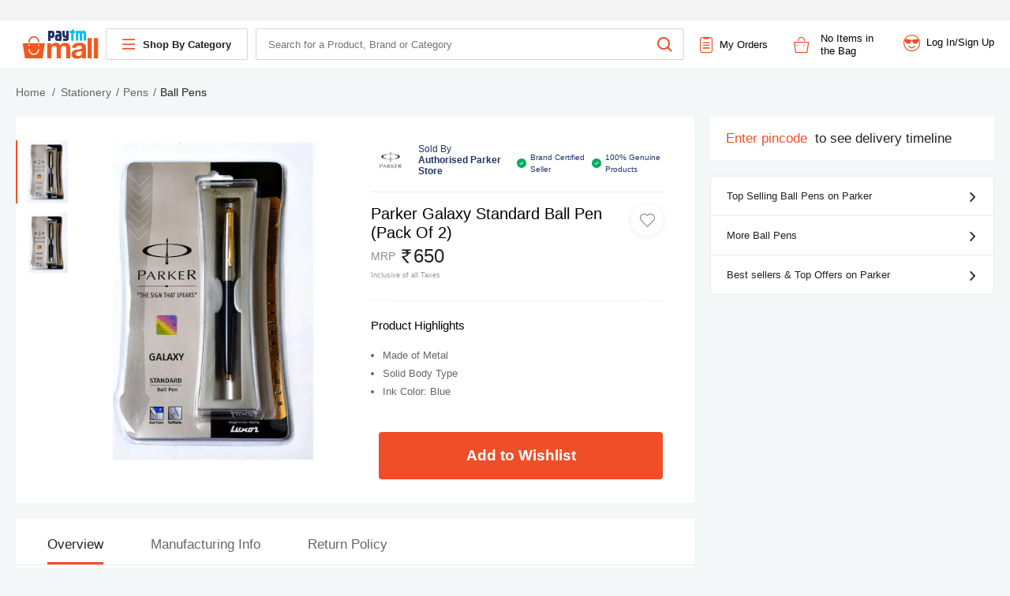

--- FILE ---
content_type: text/html; charset=utf-8
request_url: https://paytmmall.com/parker-galaxy-standard-ball-pen-CMPLXSTAPARKER-GALAXSUPE61355D3E17CC7-pdp?product_id=18367230&discoverability=online&src=consumer_search-grid&svc=-1&tracker=%7C%7C%7C%7C%2Fg%2Fstationery%2Fpens%2Fball-pens%2Fparker-ball-pens-bclpid-33364-10119%7C10119%7C10%7C%7C%7C%7C&get_review_id=15411657
body_size: 21587
content:
<!DOCTYPE html><html lang="en" class="no-js"><head><meta http-equiv="Content-Type" content="text/html; charset=utf-8"><meta name="viewport" content="width=device-width, initial-scale=1.0"><title>Buy Parker Galaxy Standard Ball Pen (Pack Of 2) Online at Low Prices in India - Paytmmall.com</title><meta name="title" content="Buy Parker Galaxy Standard Ball Pen (Pack Of 2) Online at Low Prices in India - Paytmmall.com"><meta name="description" content="Paytmmall.com - Buy Parker Galaxy Standard Ball Pen (Pack Of 2) online at best prices in India on Paytmmall.com"><meta name="keywords" content=""><meta name="og_site_name" property="og:site_name" content="Paytm Mall"><meta name="google-site-verification" content="GUpjDg6u82h-SSX4PfSI-rK1Udck2EbxB90wctTYBAE"><meta name="google-site-verification" content="_RhFaLwyjBouoZ0rRpE2aDNIebxtjz6maBTQg0s84ys"><meta http-equiv="x-dns-prefetch-control" content="on"><meta property="og:title" content="Buy Parker Galaxy Standard Ball Pen (Pack Of 2) Online at Low Prices in India - Paytmmall.com"><meta property="og:image" content="https://assetscdn1.paytm.com/images/catalog/product/S/ST/STAPARKER-GALAXGLOB69852154CEC3C/1563558341357_0.jpg"><meta property="og:description" content="Paytmmall.com - Buy Parker Galaxy Standard Ball Pen (Pack Of 2) online at best prices in India on Paytmmall.com"><meta property="og:type" content="product"><link rel="icon" href="https://assetscdn1.paytm.com/tmalld/m/favicon.ico"><link rel="amphtml" href="https://paytmmall.com/parker-galaxy-standard-ball-pen-CMPLXSTAPARKER-GALAXSUPE61355D3E17CC7-pdp/amp"><link rel="canonical" href="https://paytmmall.com/parker-galaxy-standard-ball-pen-CMPLXSTAPARKER-GALAXSUPE61355D3E17CC7-pdp"><link type="application/opensearchdescription+xml" rel="search" href="/opensearch.xml"><link rel="dns-prefetch" href="https://assetscdn1.paytm.com"><link rel="dns-prefetch" href="https://catalog.paytm.com"><link rel="dns-prefetch" href="https://search.paytm.com"><link rel="dns-prefetch" href="https://cart.paytm.com"><link rel="dns-prefetch" href="https://middleware.paytmmall.com"><link rel="dns-prefetch" href="http://www.google-analytics.com"><link rel="dns-prefetch" href="https://googleads.g.doubleclick.net"><link rel="dns-prefetch" href="https://fonts.gstatic.com"><link rel="dns-prefetch" href="https://www.googletagmanager.com"><link rel="dns-prefetch" href="https://www.facebook.com"><link rel="dns-prefetch" href="https://www.connect.facebook.net"><link rel="dns-prefetch" href="https://googleleads.g.doubleclick.net"><link rel="dns-prefetch" href="https://www.googleleadsservices.com"><link rel="dns-prefetch" href="https://cdnconfig.s3-accelerate.amazonaws.com"><script type="application/ld+json">{
 "@context":"http://schema.org",
 "@type":"Organization",
 "name":"Paytmmall",
 "url":"https://paytmmall.com/",
 "logo": "https://paytmmall.com/massets/paytmmall-logo.jpg",
 "sameAs":[
   "https://www.facebook.com/paytmmall",
   "https://www.instagram.com/paytmmall/",
   "https://www.linkedin.com/company/paytmmall/"
 ],
 "contactPoint": [{
 "@type": "ContactPoint",
 "telephone": "+91120-4606060",
 "contactType": "customer service"
 }]
}</script><script type="application/ld+json">{
  "@context": "http://schema.org",
  "@type": "WebSite",
  "url": "https://paytmmall.com/",
  "potentialAction": {
    "@type": "SearchAction",
    "target": "https://paytmmall.com/shop/search?q={search_term_string}",
    "query-input" : "required name=search_term_string"
  }
}</script><style id="css">::-webkit-scrollbar{width:6px;height:6px;background-color:#ebebeb;border-radius:20px}::-webkit-scrollbar-thumb{background-color:#999;border-radius:20px}::-webkit-scrollbar-track{background-color:#f5f5f5;border-radius:20px}.cursor{cursor:pointer}.valignMid{vertical-align:middle}.rowDivider{border-bottom:1px solid #ebebeb;margin:0 30px}[class*=" icon"],[class^=icon]{font-family:paytmMallIcon!important;speak:none;font-style:normal;font-weight:400;font-variant:normal;text-transform:none;line-height:1;-webkit-font-smoothing:antialiased;-moz-osx-font-smoothing:grayscale}.iconlocationDetector:before{content:"\E999"}.iconLocator .path1:before{content:"\E997";color:#012b71}.iconLocator .path2:before{content:"\E998";margin-left:-.7490234375em;color:#f05a25}.iconProtuct .path1:before{content:"\E992";color:#fcebeb}.iconProtuct .path2:before{content:"\E993";margin-left:-1em;color:#6d1608}.iconProtuct .path3:before{content:"\E994";margin-left:-1em;color:#e94c24}.iconRating .path1:before{content:"\E995";color:#fcebeb}.iconRating .path2:before{content:"\E996";margin-left:-1em;color:#6d1608}.iconStarOutline:before{content:"\E98E";color:#ffc81d}.iconWishlist-O:before{content:"\E98F";color:#7b7b7b}.iconNewWishlist-Fill:before{content:"\E990";color:#7b7b7b}.iconRatingStarFill:before{content:"\E991";color:#ffc81d}.iconBlankImage:before{content:"\E98D";color:#ebebeb}.iconLocation .path1:before{content:"\E985";color:#012b72}.iconLocation .path2:before{content:"\E986";margin-left:-.76171875em;color:#ef4e28}.iconMailMulti .path1:before{content:"\E987";color:#012b72}.iconMailMulti .path2:before{content:"\E988";margin-left:-1.4375em;color:#ef4e28}.iconWarrantyMulti .path1:before{content:"\E989";color:#022b72}.iconWarrantyMulti .path2:before{content:"\E98A";margin-left:-.857421875em;color:#ec4b13}.iconCallMulti .path1:before{content:"\E98B";color:#012b72}.iconCallMulti .path2:before{content:"\E98C";margin-left:-.94140625em;color:#ef4e28}.iconView:before{content:"\E984";color:#ef4e28}.iconDeliveryMulti .path1:before{content:"\E97D";color:#fcebeb}.iconDeliveryMulti .path2:before{content:"\E981";margin-left:-1em;color:#fff}.iconDeliveryMulti .path3:before{content:"\E982";margin-left:-1em;color:#6d1608}.iconDeliveryMulti .path4:before{content:"\E983";margin-left:-1em;color:#e94c24}.iconOffersMulti .path1:before{content:"\E97E";color:#fcebeb}.iconOffersMulti .path2:before{content:"\E97F";margin-left:-1em;color:#6d1608}.iconOffersMulti .path3:before{content:"\E980";margin-left:-1em;color:#e94c24}.iconAddressMulti .path1:before{content:"\E974";color:#fcebeb}.iconAddressMulti .path2:before{content:"\E975";margin-left:-1em;color:#e94c24}.iconAddressMulti .path3:before{content:"\E976";margin-left:-1em;color:#6d1608}.iconRuppeMulti .path1:before{content:"\E977";color:#fcebeb}.iconRuppeMulti .path2:before{content:"\E978";margin-left:-1em;color:#6d1608}.iconRuppeMulti .path3:before{content:"\E979";margin-left:-1em;color:#e94c24}.iconCartMulti .path1:before{content:"\E97A";color:#fcebeb}.iconCartMulti .path2:before{content:"\E97B";margin-left:-1em;color:#6d1608}.iconCartMulti .path3:before{content:"\E97C";margin-left:-1em;color:#e94c24}.iconinstallationRequested .path1:before{content:"\E972";color:#012b72}.iconinstallationRequested .path2:before{content:"\E973";margin-left:-1em;color:#ef4e28}.iconCancellationNotMulti .path1:before{content:"\E970";color:#21356a}.iconCancellationNotMulti .path2:before{content:"\E971";margin-left:-1em;color:#ef4e28}.iconWorldStoreImport .path1:before{content:"\E955";color:#f05b24}.iconWorldStoreImport .path2:before{content:"\E960";margin-left:-.97265625em;color:#21356a}.iconAuthorizedSellers .path1:before{content:"\E961";color:#21356a}.iconAuthorizedSellers .path2:before{content:"\E962";margin-left:-1em;color:#f05b24}.iconRetryCircle:before{content:"\E963"}.iconReturmMulti .path1:before{content:"\E964";color:#ef4e28}.iconReturmMulti .path2:before{content:"\E965";margin-left:-1.0166015625em;color:#21356a}.iconShippingMulti .path1:before{content:"\E966";color:#e74b24}.iconShippingMulti .path2:before{content:"\E967";margin-left:-1.1484375em;color:#21356a}.iconCancellationMulti .path1:before{content:"\E968";color:#21356a}.iconCancellationMulti .path2:before{content:"\E969";margin-left:-.966796875em;color:#f05b24}.iconCodMulti .path1:before{content:"\E96A";color:#21356a}.iconCodMulti .path2:before{content:"\E96B";margin-left:-1.6669921875em;color:#ef4e28}.iconInstallationMulti .path1:before{content:"\E96C";color:#21356a}.iconInstallationMulti .path2:before{content:"\E96D";margin-left:-1em;color:#ef4e28}.iconPaytmTrust .path1:before{content:"\E96E";color:#ef4e28}.iconPaytmTrust .path2:before{content:"\E96F";margin-left:-1.06640625em;color:#21356a}.iconNoCostEMI .path1:before{content:"\E95E";color:#ea4b13}.iconNoCostEMI .path2:before{content:"\E95F";margin-left:-.9501953125em;color:#012b72}.iconDownloadInvoice:before{content:"\E95A"}.iconOutlineCancel:before{content:"\E95B"}.iconOutlineQuestion:before{content:"\E95C"}.iconOutlineReplacement:before{content:"\E95D"}.iconInstallationService:before{content:"\E959"}.iconEmi .path1:before{content:"\E957";color:#f04b27}.iconEmi .path2:before{content:"\E958";margin-left:-1.056640625em;color:#002e6e}.iconExchange .path1:before{content:"\E953";color:#022b72}.iconExchange .path2:before{content:"\E954";margin-left:-1em;color:#ec4b13}.iconWarning:before{content:"\E956"}.iconInsurance:before{content:"\E952"}.iconExternalLink:before{content:"\E94F"}.iconPromoCode:before{content:"\E94E"}.iconTrash:before{content:"\E94D"}.iconWorldStore .path1:before{content:"\E950";color:#f05b24}.iconWorldStore .path2:before{content:"\E951";margin-left:-3.3330078125em;color:#213468}.iconPaytmmallPromise .path1:before{content:"\E94B";color:#213468}.iconPaytmmallPromise .path2:before{content:"\E94C";margin-left:-3.13671875em;color:#f05b24}.iconyoutube:before{content:"\E946"}.iconfacebook:before{content:"\E947"}.iconinstagram:before{content:"\E948"}.iconpinInterest:before{content:"\E949"}.icontwitter:before{content:"\E94A"}.iconScale:before{content:"\E945"}.iconFilter:before{content:"\E938"}.iconCircleTick:before{content:"\E937"}.iconNoOrder .path1:before{content:"\E900";color:#f4f4f4}.iconNoOrder .path2:before{content:"\E901";margin-left:-1em;color:#ef4e28}.iconNoWishlist .path1:before{content:"\E906";color:#ef4e28}.iconNoWishlist .path2:before{content:"\E907";margin-left:-1.3701171875em;color:#0e2855}.iconMyOrder:before{content:"\E91E"}.iconCourierItem:before{content:"\E920"}.iconPackItem:before{content:"\E924"}.iconPhoneFill:before{content:"\E943"}.iconEmail:before{content:"\E944"}.iconTick:before{content:"\E942"}.iconSuccessSeal:before{content:"\E941"}.iconPaytmPromise .path1:before{content:"\E93F";color:#ef4e28}.iconPaytmPromise .path2:before{content:"\E940";margin-left:-3.3330078125em;color:#203367}.iconFileText:before{content:"\E93C"}.iconMoney:before{content:"\E93D"}.iconReply:before{content:"\E93E"}.iconBackArrow:before{content:"\E939"}.iconMinus:before{content:"\E93A"}.iconPlus:before{content:"\E93B"}.iconEye:before{content:"\E936"}.iconPhone:before{content:"\E908"}.iconPaytmError:before{content:"\E905"}.iconPaytm .path1:before{content:"\E902";color:#00bff2}.iconPaytm .path2:before{content:"\E903";margin-left:-2.51171875em;color:#213368}.iconPaytm .path3:before{content:"\E904";margin-left:-2.51171875em;color:#f05a22}.iconAndroid:before{content:"\E909"}.iconApple:before{content:"\E90A"}.iconArrowLeft:before{content:"\E90B"}.iconArrowRight:before{content:"\E90C"}.iconAssurance:before{content:"\E90D"}.iconAssuredPaytm:before{content:"\E90E"}.iconBlackberry:before{content:"\E90F"}.iconCare:before{content:"\E910"}.iconCircleCross:before{content:"\E911"}.iconCircleRight:before{content:"\E912"}.iconCross:before{content:"\E913"}.iconDelete:before{content:"\E914"}.iconDelivery:before{content:"\E915"}.iconFacebook:before{content:"\E916"}.iconForward:before{content:"\E917"}.iconInstagram:before{content:"\E918"}.iconJava:before{content:"\E919"}.iconMenu:before{content:"\E91A"}.iconOrder .path1:before{content:"\E91B";color:#ef4e28}.iconOrder .path2:before{content:"\E91C";margin-left:-.919921875em;color:#ef4e28}.iconOrder .path3:before{content:"\E91D";margin-left:-.919921875em;color:#ef4e28}.iconOrderGraph:before{content:"\E91F"}.iconPinterest:before{content:"\E921"}.iconProfile .path1:before{content:"\E922";color:#ef4e28}.iconProfile .path2:before{content:"\E923";margin-left:-1em;color:#ef4e28}.iconPromise:before{content:"\E925"}.iconRupess:before{content:"\E926"}.iconScrollTop:before{content:"\E927"}.iconSearch:before{content:"\E928"}.iconShare:before{content:"\E929"}.iconStar:before{content:"\E92A"}.iconStarFill .path1:before{content:"\E92B";color:#fce515}.iconStarFill .path2:before{content:"\E92C";margin-left:-1em;color:#ded215}.iconStore:before{content:"\E92D"}.iconTrust:before{content:"\E92E"}.iconTwitter:before{content:"\E92F"}.iconWallet .path1:before{content:"\E930";color:#012b72}.iconWallet .path2:before{content:"\E931";margin-left:-1em;color:#00b9f5}.iconWindows:before{content:"\E932"}.iconWishlistFill:before{content:"\E933"}.iconWishlist:before{content:"\E934"}.iconYoutube:before{content:"\E935"}.mdInputCont{height:40px;padding:0}.mdInputCont .placeholder{position:relative;top:-2px;pointer-events:none;width:100%;-webkit-transition:.25s cubic-bezier(.25,.8,.25,1);-o-transition:cubic-bezier(.25,.8,.25,1) .25s;transition:.25s cubic-bezier(.25,.8,.25,1);-webkit-transform-origin:left top;-ms-transform-origin:left top;-o-transform-origin:left top;transform-origin:left top;-webkit-transform:translate3d(0,28px,0) scale(1);transform:translate3d(0,28px,0) scale(1);font-size:1.4rem;color:#666}.mdInputCont input{width:100%;margin-top:auto;padding:2px 2px 1px;line-height:2.6rem;font-size:1.4rem;color:#222;border:none;border-bottom:1px solid #ddd}.inputFocussed .placeholder{color:#ef4e28;-webkit-transform:translate3d(0,6px,0) scale(.75);transform:translate3d(0,6px,0) scale(.75)}.inputFocussed input{border-color:#ef4e28!important;padding-bottom:0!important;border-width:0 0 2px!important}.inputFocussed input:focus{outline:0!important}.inputHasValue .placeholder{color:#ef4e28;-webkit-transform:translate3d(0,6px,0) scale(.75);transform:translate3d(0,6px,0) scale(.75)}.inputHasValue input:focus{outline:0!important}.radioInfo{float:left;margin-left:40px}.radioInfo input[type=radio]{display:none}.radioInfo input[type=radio]+label{font-size:1.2rem;color:#494949}.radioInfo input[type=radio]+label span{width:18px;height:18px;background-position:-1px -37px;background-image:url("/massets/sprite-icon2x.png");-webkit-background-size:242px 57px;background-size:242px 57px;background-repeat:no-repeat;display:inline-block;vertical-align:middle;margin-right:10px}.radioInfo input[type=radio]:checked+label span{background-position:-41px -37px}.radioInfo label{font-size:1.2rem;color:#494949}.radioInfo:first-child{margin-left:0}input[type=number],input[type=password],input[type=tel],input[type=text],select{border:none;border-bottom:1px solid #ebebeb;font-size:1.4rem;width:100%}.mainContainer{width:94%;margin:0 auto}.input[type=checkbox]{display:none}.input[type=checkbox]+label{-webkit-box-pack:start;-webkit-justify-content:flex-start;-ms-flex-pack:start;justify-content:flex-start;overflow:hidden}.input[type=checkbox]+label,.input[type=checkbox]+label .labelName{display:-webkit-box;display:-webkit-flex;display:-ms-flexbox;display:flex;-webkit-box-align:center;-webkit-align-items:center;-ms-flex-align:center;align-items:center}.input[type=checkbox]+label .labelName{-webkit-box-flex:1;-webkit-flex:1;-ms-flex:1;flex:1}.input[type=checkbox]+label .check{width:18px;height:18px;position:relative;display:-webkit-inline-box;display:-webkit-inline-flex;display:-ms-inline-flexbox;display:inline-flex;background-color:#fff;border-radius:2px;border:1px solid #deeaee;margin-right:10px}.input[type=checkbox]:checked+label .check{border:1px solid #21c17a;background-color:#21c17a}.input[type=checkbox]:checked+label .check:before{width:8px;height:4px;position:absolute;top:8px;left:2px;content:"";border-left:2px solid #fff;border-bottom:2px solid #fff;-webkit-transform:rotate(-45deg);-ms-transform:rotate(-45deg);-o-transform:rotate(-45deg);transform:rotate(-45deg);-webkit-transform-origin:left top;-ms-transform-origin:left top;-o-transform-origin:left top;transform-origin:left top;-webkit-animation:checkAnimation .2s;-o-animation:checkAnimation .2s;animation:checkAnimation .2s}.input[type=radio]{display:none}.input[type=radio]+label{-webkit-box-pack:start;-webkit-justify-content:flex-start;-ms-flex-pack:start;justify-content:flex-start;overflow:hidden}.input[type=radio]+label,.input[type=radio]+label .labelName{display:-webkit-box;display:-webkit-flex;display:-ms-flexbox;display:flex;-webkit-box-align:center;-webkit-align-items:center;-ms-flex-align:center;align-items:center}.input[type=radio]+label .labelName{-webkit-box-flex:1;-webkit-flex:1;-ms-flex:1;flex:1}.input[type=radio]+label .check{width:18px;height:18px;position:relative;display:-webkit-inline-box;display:-webkit-inline-flex;display:-ms-inline-flexbox;display:inline-flex;background-color:#fff;border-radius:50%;border:1px solid #8ba6c1;margin-right:10px}.input[type=radio]:checked+label .check{border:1px solid #01b9f5}.input[type=radio]:checked+label .check:before{width:10px;height:10px;position:absolute;top:3px;left:3px;content:"";background:#01b9f5;border-radius:50%}@-webkit-keyframes checkAnimation{0%{height:0;width:0}50%{height:4px;width:0}to{height:4px;width:8px}}@-o-keyframes checkAnimation{0%{height:0;width:0}50%{height:4px;width:0}to{height:4px;width:8px}}@keyframes checkAnimation{0%{height:0;width:0}50%{height:4px;width:0}to{height:4px;width:8px}}@media (max-width:1024px){.mainContainer{width:960px}}html{font-family:Roboto,-apple-system,BlinkMacSystemFont,Helvetica Neue,Segoe UI,sans-serif;font-size:62.5%;-ms-text-size-adjust:100%;-webkit-text-size-adjust:100%;-webkit-font-smoothing:antialiased}body,html{line-height:1.5}body{width:100%;height:100%;margin:0 auto;font-size:1.3rem;font-weight:400;background:#f3f7f8;min-width:1000px}hr{-webkit-box-sizing:content-box;box-sizing:content-box;height:0;overflow:visible}a{background-color:transparent;-webkit-text-decoration-skip:objects;cursor:pointer;text-decoration:none}a:active,a:hover{outline-width:0}b,strong{font-weight:inherit;font-weight:bolder}sub,sup{font-size:75%;line-height:0;position:relative;vertical-align:baseline}sub{bottom:-.25em}sup{top:-.5em}img{border-style:none;max-width:100%}svg:not(:root){overflow:hidden}button,input,optgroup,select,textarea{font:inherit;margin:0}button,input{overflow:visible}button,select{text-transform:none}[type=reset],[type=submit],button,html [type=button]{-webkit-appearance:button}fieldset{border:1px solid silver;margin:0 2px;padding:.35em .625em .75em}[type=number]::-webkit-inner-spin-button,[type=number]::-webkit-outer-spin-button{height:auto}[type=search]{-webkit-appearance:textfield;outline-offset:-2px}[type=search]::-webkit-search-cancel-button,[type=search]::-webkit-search-decoration{-webkit-appearance:none}::-webkit-file-upload-button{-webkit-appearance:button;font:inherit}:focus{outline:none}*{-webkit-box-sizing:border-box;box-sizing:border-box}iframe{margin:0;padding:0;border:0;font:inherit;font-size:100%;vertical-align:baseline}._2Bze{position:relative;min-height:400px;max-width:1680px;margin:87px auto 0}.R-WO{position:fixed;top:0;-webkit-transition:all .25s ease-in-out;-o-transition:all .25s ease-in-out;transition:all .25s ease-in-out;-webkit-transform:translateZ(0);transform:translateZ(0);width:100%;z-index:99}._18N-{margin-top:-26px}._2538 ._2Bze{margin:151px auto 0}._2538 ._18N-{margin-top:-87px}._2nhb{width:100%;background:#f4f4f4;height:26px;padding:5px 2%;display:-webkit-box;display:-webkit-flex;display:-ms-flexbox;display:flex;-webkit-box-pack:center;-webkit-justify-content:center;-ms-flex-pack:center;justify-content:center}._2nhb ._13Jk{margin:0 4px;font-size:1.5rem;color:red}._2nhb ._3VzI{float:left}._2nhb ._3VzI ._2egn{font-size:1.2rem;padding:0 5px;border-radius:2px;text-decoration:none;cursor:pointer;color:#666;line-height:1.7rem;display:inline-block;vertical-align:top}._2nhb ._1F92{float:right;white-space:nowrap}._2nhb ._1F92 ._3Qsk ._2egn{font-size:1.2rem;color:#666;text-decoration:none;margin:0 2.2rem;border-radius:2px;cursor:pointer;line-height:1.6rem;display:inline-block;vertical-align:top}._1n2c{height:12px;padding-right:3px;vertical-align:text-top;display:inline-block}@media (max-width:1024px){._2nhb{width:1024px}}._2GMD{position:fixed;border-radius:2px;background:#fff;z-index:13;right:0;bottom:5%;padding:10px 12px;cursor:pointer;top:inherit;opacity:.8;-webkit-box-shadow:0 0 8px 0 rgba(0,0,0,.2);box-shadow:0 0 8px 0 rgba(0,0,0,.2)}._2GMD i{color:#9c9c9c;font-size:1rem}._2GMD:hover{opacity:1}._3xaG{display:none}._3AxU{position:relative;width:100%;height:6rem;padding:0 2rem 0 3rem;background:#fff;min-width:1000px;display:-webkit-box;display:-webkit-flex;display:-ms-flexbox;display:flex;-webkit-box-orient:vertical;-webkit-box-direction:normal;-webkit-flex-direction:column;-ms-flex-direction:column;flex-direction:column}._318C{border-bottom:1px solid #ebebeb}._3WcS{display:none}._22in{display:-webkit-box;display:-webkit-flex;display:-ms-flexbox;display:flex;-webkit-box-align:center;-webkit-align-items:center;-ms-flex-align:center;align-items:center;height:4rem;padding:0 2rem;margin-right:1rem;border-radius:2px;border:1px solid #d6d6d6;cursor:pointer}._22in i{font-size:1.6rem;color:#e94c24;padding-right:1rem}._19km{font-size:1.3rem;color:#222;font-weight:700}._2vxp{-webkit-box-pack:center;-webkit-justify-content:center;-ms-flex-pack:center;justify-content:center;height:7.2rem;padding-top:2px;-webkit-box-align:center;-webkit-align-items:center;-ms-flex-align:center;align-items:center}._2vxp,._3XTB{display:-webkit-box;display:-webkit-flex;display:-ms-flexbox;display:flex}._3XTB{margin-top:1rem}._29ot._3AxU{height:12.5rem}._29ot._3AxU ._3XTB{margin-top:0}._29ot._3AxU ._2Y-B{margin-right:0}._2Y-B{margin-right:1rem;cursor:pointer;outline:none;text-decoration:none}._2Y-B i{font-size:3.8rem}._3huM{display:-webkit-box;display:-webkit-flex;display:-ms-flexbox;display:flex;-webkit-box-pack:end;-webkit-justify-content:flex-end;-ms-flex-pack:end;justify-content:flex-end;-webkit-box-align:center;-webkit-align-items:center;-ms-flex-align:center;align-items:center;-webkit-box-flex:1;-webkit-flex:1;-ms-flex:1;flex:1;margin-left:2rem}@media (max-width:1024px){._3AxU{width:1024px}}._3HxD{padding:0;height:4rem;position:relative;border-radius:2px;display:-webkit-box;display:-webkit-flex;display:-ms-flexbox;display:flex;-webkit-box-orient:horizontal;-webkit-box-direction:normal;-webkit-flex-direction:row;-ms-flex-direction:row;flex-direction:row;-webkit-box-flex:2.3;-webkit-flex:2.3;-ms-flex:2.3;flex:2.3;border:1px solid #d6d6d6;z-index:0}._3HxD ._2Ysz{position:absolute;top:1rem;right:1.5rem;font-size:1.8rem;color:#e94c24;font-weight:300;z-index:-1}._3HxD ._2IaO{display:inline-block;margin-left:15px}._3HxD input{width:100%;font-size:1.3rem;padding:1rem 1.5rem;border:none;background-color:transparent;z-index:0}._3HxD input:focus{outline:none}.SA04{font-weight:400;width:575px;top:50%;position:relative;-webkit-transform:translateY(-50%);-ms-transform:translateY(-50%);-o-transform:translateY(-50%);transform:translateY(-50%);z-index:10;display:inline-block}.SA04 input{border-width:0 0 1px;font-weight:400;font-size:14px;width:100%}.SA04 input:focus{outline:none}.q8lC{position:relative;width:100%}._3Jpe{top:110%;z-index:151}._3f1M,._3Jpe{background:#fff;position:absolute;left:0;color:#000;width:100%}._3f1M{z-index:150;margin-top:5px;top:100%;padding:11px;-webkit-box-shadow:0 2px 2px #ddd;box-shadow:0 2px 2px #ddd}._3f1M._1FKq{margin-top:48px}._3f1M ul{padding-left:0}._3f1M ul li{position:relative;margin:0 0 0 10px;display:block;font-size:12px;line-height:18px;overflow:hidden;padding:3px 0}._3f1M ul li span{padding:2px 0;color:#000;cursor:pointer}._3f1M ul li ._47ve{position:absolute;top:7px;right:10px;font-size:1.1rem;color:#ef4e28;font-weight:500}._3f1M ul li ul li span{border:1px solid #ef4e28;padding:0 8px 1px;border-radius:20px;color:#ef4e28}._3f1M ul ._3RGh{background:#ffe9c1;margin-left:0;padding-left:30px}._3f1M ul._1jrs li{padding-left:3px;float:left;width:33.3%;margin:0}._3f1M ul._1jrs li>div{cursor:pointer;background:#f5f8f9;color:#000;padding:5px}._1QNT{font-size:12px;font-weight:800;line-height:1;padding:7px 0}._1M8n{color:#ef4e28}._3K0e{cursor:pointer}._2jgb{width:20%;background:#fff;text-align:center;margin:1%;vertical-align:top;display:inline-block;border:1px solid red}._2jgb ._2wwW{width:40px;height:40px;margin:0 auto}._2jgb img{width:auto;height:auto;max-height:100%;max-width:100%}._3Lvw{width:72%;display:inline-block;padding-left:6%}._3Lvw ._1hPg{display:block;font-size:10px;line-height:14px;color:#000;font-weight:500}._3Lvw span.KGtA{font-weight:800;padding-top:5px}.WPva{float:right}@media (max-width:1200px){._3HxD{width:43%}}@media (max-width:1024px){._3HxD{width:40%}}._1Hg2{cursor:pointer;margin-right:3rem}._1Hg2 ._2mWM{margin-right:8px;font-size:2rem;color:#ef4e28}._1Hg2 ._2BDW{display:-webkit-box;display:-webkit-flex;display:-ms-flexbox;display:flex;-webkit-box-align:center;-webkit-align-items:center;-ms-flex-align:center;align-items:center}._1Hg2 ._36-R{line-height:1.4;display:inline-block;width:64px;font-size:1.3rem;color:#000;text-align:left}._2_g6{cursor:pointer;margin-right:3rem;position:relative}._2_g6 ._2l7f{display:-webkit-box;display:-webkit-flex;display:-ms-flexbox;display:flex}._2_g6 i{font-size:2.1rem;min-width:2.1rem}._2_g6 ._39Hp{margin-left:1.3rem;font-size:1.3rem;line-height:1.6rem;max-width:9.5rem;white-space:nowrap}._2_g6 ._39Hp.uvTc{width:7.5rem;white-space:normal}._2_g6 ._3vET{position:absolute;width:22px;height:22px;top:-10px;left:9px;background:#f8631a;font-size:1.2rem;color:#fff;text-align:center;border-radius:50%;line-height:2.2rem;border:1px solid #fff}._3pg_{display:-webkit-box;display:-webkit-flex;display:-ms-flexbox;display:flex;position:relative;-webkit-box-align:center;-webkit-align-items:center;-ms-flex-align:center;align-items:center}@-webkit-keyframes _3W-y{0%{-webkit-transform:scale(.9);transform:scale(.9);opacity:.7}to{-webkit-transform:scale(1);transform:scale(1);opacity:1}}@-o-keyframes _3W-y{0%{-o-transform:scale(.9);transform:scale(.9);opacity:.7}to{-o-transform:scale(1);transform:scale(1);opacity:1}}@keyframes _3W-y{0%{-webkit-transform:scale(.9);-o-transform:scale(.9);transform:scale(.9);opacity:.7}to{-webkit-transform:scale(1);-o-transform:scale(1);transform:scale(1);opacity:1}}.JGxa{max-height:380px;background:#fff;-webkit-box-shadow:0 0 3px 0 #a1a1a1;box-shadow:0 0 3px 0 #a1a1a1;margin:15px 0 0 -160px;padding:0 10px 10px;top:100%;left:-15px;z-index:1;-webkit-animation:_3W-y .35s ease-in 1;-o-animation:_3W-y .35s ease-in 1;animation:_3W-y .35s ease-in 1}.JGxa,.JGxa:after{position:absolute;width:405px}.JGxa:after{content:"";top:-2rem;left:0;height:3rem;z-index:-1}.JGxa ._2E6P{max-height:250px;overflow:auto;margin:10px 0;position:relative}.JGxa ._2E6P ._1f5L{margin-right:5px;padding-bottom:10px;margin-top:20px;border-bottom:1px dashed #deeaee}.JGxa ._2E6P ._1f5L ._3EF5{display:inline-block;vertical-align:top}.JGxa ._2E6P ._1f5L ._3EF5 ._1I5d{width:52px;height:52px;cursor:pointer;display:-webkit-box;display:-webkit-flex;display:-ms-flexbox;display:flex;-webkit-box-align:center;-webkit-align-items:center;-ms-flex-align:center;align-items:center;-webkit-box-pack:center;-webkit-justify-content:center;-ms-flex-pack:center;justify-content:center;margin-right:1rem;border:1px solid #deeaee}.JGxa ._2E6P ._1f5L ._3EF5 ._3nzw{width:auto;height:auto;max-width:100%;max-height:100%}.JGxa ._2E6P ._1f5L .g7Ay{display:inline-block;vertical-align:top;overflow:hidden;width:220px}.JGxa ._2E6P ._1f5L .g7Ay h5{text-align:left;margin:0 0 10px;font-weight:500}.JGxa ._2E6P ._1f5L .g7Ay h5 a{cursor:pointer;text-align:left;margin-bottom:10px;margin-top:0;font-size:12px;color:#828282;text-decoration:none}.JGxa ._2E6P ._1f5L .g7Ay ._2IIQ{font-size:12px;float:left;color:#828282;width:40px;text-align:left}.JGxa ._2E6P ._1f5L .g7Ay ._2hbr{display:inline-block;position:relative;z-index:1}.JGxa ._2E6P ._1f5L .g7Ay ._3_BT{width:68px;border:none;background-color:transparent;border-bottom:1px solid rgba(0,0,0,.12);padding:2px 2px 1px;font-size:12px;-webkit-appearance:none;-moz-appearance:none;appearance:none}.JGxa ._2E6P ._1f5L .g7Ay ._3cyX{position:absolute;margin-left:-15px;color:#828282;z-index:-1}.JGxa ._2E6P ._1f5L .g7Ay ._1Dv3{color:#fd5c5c;margin-top:4px;font-size:12px}.JGxa ._2E6P ._1f5L .KYSE{font-size:12px;width:80px;text-align:right;font-weight:800;display:inline-block;vertical-align:top}.JGxa ._2E6P ._1f5L .KYSE .qBft{margin-top:25px;cursor:pointer}.JGxa ._2E6P ._1f5L .KYSE .qBft i{font-size:1.2rem;color:#ef4e28}.JGxa ._2D1o{color:#fd5c5c;font-size:12px;padding:15px 20px;text-align:center;line-height:1.2}.JGxa ._1GYC{width:97%;background:#ef4e28;color:#fff;border-radius:4px;cursor:pointer;min-height:40px;border:0;-webkit-appearance:button;-moz-appearance:button;appearance:button}.JGxa ._1JVG{position:absolute;top:0;left:0;right:0;bottom:0;background-color:#eee;opacity:.5}.JGxa ._1JVG span{position:absolute;left:31%;top:40%;font-size:20px}._1Vt1{position:relative}._1Vt1,._1Vt1 .D2x1{display:-webkit-box;display:-webkit-flex;display:-ms-flexbox;display:flex}._1Vt1 .D2x1{text-decoration:none;color:#000}._1Vt1 ._3B8E{margin-right:.8rem}._1Vt1 ._3B8E i{font-size:2.1rem}._1Vt1 ._3ac-{max-width:9rem;cursor:pointer;font-size:1.3rem;text-overflow:ellipsis;white-space:nowrap;overflow:hidden}._1Vt1 ._1aKp{position:absolute;bottom:-10px;left:25px;background:#20bf7a;padding:2px 5px;border-radius:7px;font-size:9px;font-weight:500;color:#fff;width:92px}._1Vt1 ._34rU{margin-top:12px}.m2-8{position:fixed;top:98px;left:30px;z-index:110;width:90%;min-width:910px;height:515px;background:#fff;font-size:12px;-webkit-box-shadow:0 2px 5px 0 rgba(0,0,0,.2);box-shadow:0 2px 5px 0 rgba(0,0,0,.2);border:1px solid #eee;opacity:1;-webkit-transition:.3s ease-in-out;-o-transition:.3s ease-in-out;transition:.3s ease-in-out}.m2-8._30oM{opacity:0;height:0;overflow:hidden}.m2-8._30oM .Ij1g{height:0}.Ot6H{width:20%;height:100%;float:left;padding:0;margin:0}._2nLe{width:100%;height:49px;padding:10px 0 5px 1px;border-bottom:1px solid #eee}._1Ohz{width:100%;overflow:hidden}.Ij1g{padding:10px 0 0 10px;height:458px;width:106%;overflow-y:scroll;-webkit-transition:.4s ease-in-out;-o-transition:.4s ease-in-out;transition:.4s ease-in-out}._1bSI{padding:5px 0;margin:0;margin-right:3.7%;color:#000;display:block;text-decoration:none;text-transform:uppercase;cursor:pointer}._12rz{border-right:2px solid #ef4e28;color:#ef4e28}._2GAM{margin:auto 1.9rem;color:#494949;cursor:pointer}._2GAM i{font-size:1.6rem;color:#e94c24;padding-right:1rem}._2GAM i,._36wt{padding-top:1px;display:inline-block}._36wt{font-size:1.3rem;color:#222;font-weight:700;line-height:1.8rem;vertical-align:top}._3SFl{background:#fff;border-left:1px solid #eee;width:80%;height:100%;overflow:hidden;z-index:999}._1Vjb{margin-left:10px;font-size:1rem;font-weight:800;padding:0 4px 1px;color:#fff;border-radius:4px;background-color:red}._9k9d{background-color:#fff;padding:20px;width:100%;height:100%;display:block;overflow:auto}.PnUg{margin-top:20px}._2LwG{margin-bottom:8px}._2GK1{width:100%;float:left}._338w{font-size:1.2rem;padding:3px 0;color:#828282;text-decoration:none;float:left;cursor:pointer}._338w:hover{color:#ef4e28}._2iTD{font-size:1.2rem;color:#000;margin-bottom:10px;text-decoration:none;cursor:pointer}._3fbU{position:relative;float:left;width:25%;padding:0 4px;border:none}._2TjI{margin-left:10px;font-size:1rem;font-weight:800;padding:0 4px 2px;color:#fff;border-radius:4px}._1Gkl{display:none}.jKBV{position:fixed;width:100%;top:0;background:#fff;-webkit-transition:height 2s;-o-transition:height 2s;transition:height 2s;z-index:99;-webkit-box-shadow:0 8px 6px -6px #797979;box-shadow:0 8px 6px -6px #797979;-webkit-animation:_3b1v 1s;-o-animation:_3b1v 1s;animation:_3b1v 1s;overflow:hidden}._1-9Z{width:675px;text-align:center;height:225px;margin:auto}._1-9Z .r_lt{width:360px;height:200px;float:left;margin-top:11px}._1-9Z iframe{height:200px;width:360px;frameborder:0}._TFh{float:right;width:300px}._TFh ._1LG1{font-size:1.8rem;font-weight:100;text-align:center;margin-top:40px}._TFh ._3cFk{font-size:33px;font-weight:300;margin:18px 0 28px;text-align:center}._TFh ._1xY3{background-position:-160px -29px;padding:4px 39px;margin-right:20px;margin-left:80px}._TFh ._1xY3,._TFh ._3xto{background-image:url("/massets/sprite-icon2x.png");-webkit-background-size:242px 57px;background-size:242px 57px;background-repeat:no-repeat;width:78px;height:24px;text-align:center;cursor:pointer}._TFh ._3xto{background-position:-79px -29px;padding:4px 40px;margin-right:40px}._3EvP{position:absolute;right:100px;top:17px;cursor:pointer}._3EvP i{font-size:2.5rem;color:#000}@-webkit-keyframes _3b1v{0%{height:0}to{height:225px}}@-o-keyframes _3b1v{0%{height:0}to{height:225px}}@keyframes _3b1v{0%{height:0}to{height:225px}}._1D6j{width:100%;padding:0 20px}._1lpD,._3sKy{width:100%;display:-webkit-box;display:-webkit-flex;display:-ms-flexbox;display:flex}._3sKy{margin:15px 0}._3sKy ._3Z7Z{position:static;top:inherit}.Kpm9{display:-webkit-box;display:-webkit-flex;display:-ms-flexbox;display:flex;width:100%}._39b7{padding:30px 20px 20px 0;margin-bottom:20px;background:#fff}._2rYD{min-width:calc(100% - 380px);-webkit-box-flex:1;-webkit-flex:1;-ms-flex:1;flex:1}._2Ric{min-width:360px;width:360px;margin-left:20px}._1x-k{display:-webkit-box;display:-webkit-flex;display:-ms-flexbox;display:flex;-webkit-box-align:center;-webkit-align-items:center;-ms-flex-align:center;align-items:center;font-size:1.8rem;color:#222;padding:10px 15px;border-bottom:1px solid #ebebeb;margin-bottom:20px}._1x-k i{font-size:4.4rem;margin-right:12px}._2I29{padding:0 0 20px 20px}._1cAz{padding:15px 20px 15px 0;border-bottom:1px solid #ebebeb;min-height:60px}._1cAz:first-child{padding-top:0}._1cAz:last-child{border-bottom:0;padding-bottom:0}.wS6K{margin-right:20px;display:-webkit-box;display:-webkit-flex;display:-ms-flexbox;display:flex;padding:0 0 10px 80px;position:relative;min-height:400px}._9qaO{width:60%}._1E8Y,.r3Vi{background:#fff}._1E8Y{margin-bottom:20px}._3gQu{display:-webkit-box;display:-webkit-flex;display:-ms-flexbox;display:flex}._3gQu .ZZBz{cursor:pointer;font-size:1.2rem;color:#666}._3gQu .ZZBz .XMMw{font-size:1.5rem;color:#222;font-weight:700;display:-webkit-box;display:-webkit-flex;display:-ms-flexbox;display:flex;-webkit-box-align:center;-webkit-align-items:center;-ms-flex-align:center;align-items:center}._3gQu .ZZBz .XMMw i{font-size:1.2rem;padding:2px 0 0 4px}._3gQu .ZZBz.nBgT{pointer-events:none}._3gQu .ZZBz a{pointer-events:all}._2HRp{width:23px;height:23px;display:-webkit-box;display:-webkit-flex;display:-ms-flexbox;display:flex;-webkit-box-align:center;-webkit-align-items:center;-ms-flex-align:center;align-items:center;-webkit-box-pack:center;-webkit-justify-content:center;-ms-flex-pack:center;justify-content:center;font-size:2.3rem;min-width:23px;margin-right:1rem}._2HRp img{max-width:100%;max-height:100%;font-size:.6rem}._2UFD{display:-webkit-box;display:-webkit-flex;display:-ms-flexbox;display:flex;-webkit-box-align:center;-webkit-align-items:center;-ms-flex-align:center;align-items:center;padding:1.5rem 2rem;border:1px solid #ebebeb;background:#fff;border-radius:4px}._2UFD ._21Hp{-webkit-box-flex:1;-webkit-flex:1;-ms-flex:1;flex:1;text-overflow:ellipsis;white-space:nowrap;overflow:hidden;color:#222;font-size:1.3rem;font-weight:500}._1z-E{background:transparent;height:auto;width:100%;padding:20px}._1z-E._1JA7{width:60%;padding:0}._2qDd{font-size:1.4rem;color:#666;font-weight:300}._2qDd a{padding:0;cursor:default;position:relative;margin-right:15px}._2qDd a._bfi{color:#666}._2qDd a._bfi,._2qDd a span{cursor:pointer}._2qDd ._333S a:after{content:"/";position:absolute;right:-10px;top:0}._2qDd ._333S:last-child a:after{content:""}._2qDd ._6qvj{font-weight:500;white-space:nowrap;color:#222!important}._2qDd ._333S a{font-size:1.4rem;color:#666;font-weight:300;display:inline-block}._2qDd ._333S:last-child a{color:#222;font-weight:500}._1sxp{height:10rem}._1sxp a:after{content:"";position:absolute}.zC_U{-webkit-transform:rotate(90deg);-ms-transform:rotate(90deg);-o-transform:rotate(90deg);transform:rotate(90deg);left:-5px;font-size:1rem;opacity:.5}._3uEc,.zC_U{position:relative}._3uEc{left:-7px}.Tk9i{font-size:1.2rem;color:#fff;padding:5px}.TkNh{opacity:.7}.TkNh:after{content:""}._2mNr{opacity:1;font-weight:500}._1Oj2{cursor:pointer!important}.pwO4{width:60%;position:relative;z-index:1}._1ibU{padding:0 30px 20px 0}._1ibU img._3v_O{cursor:crosshair;max-height:100%}._1ibU img.fPC9{max-height:80px;margin:0;position:absolute;top:50%;left:50%;-webkit-transform:translate(-50%,-50%);-ms-transform:translate(-50%,-50%);-o-transform:translate(-50%,-50%);transform:translate(-50%,-50%);cursor:pointer}._1ibU ._3_E6._3H7I{border-left:2px solid #ef4e28}._1ibU ._1a-K{position:relative;padding-top:120%}._3_E6{height:80px;text-align:center;border-left:2px solid transparent;margin-bottom:10px;position:relative}._1Oxd{position:absolute;top:50%;left:50%;width:23px;height:23px;z-index:1;border-radius:50%;background:rgba(34,34,34,.7);-webkit-transform:translate(-50%,-50%);-ms-transform:translate(-50%,-50%);-o-transform:translate(-50%,-50%);transform:translate(-50%,-50%);cursor:pointer}._1Oxd:before{content:"";border-right:8px solid #fff;border-top:8px solid transparent;border-left:8px solid transparent;position:absolute;top:10px;left:-1px;-webkit-transform:rotate(-45deg);-ms-transform:rotate(-45deg);-o-transform:rotate(-45deg);transform:rotate(-45deg)}._1uqt{position:absolute;left:-80px;width:80px;top:0}._3v_O{-webkit-backface-visibility:hidden;backface-visibility:hidden}._1OVB ._3oac,._3v_O{position:absolute;top:50%;left:50%;-webkit-transform:translate(-50%,-50%);-ms-transform:translate(-50%,-50%);-o-transform:translate(-50%,-50%);transform:translate(-50%,-50%)}._1OVB ._3oac{display:-webkit-box;display:-webkit-flex;display:-ms-flexbox;display:flex;-webkit-box-align:center;-webkit-align-items:center;-ms-flex-align:center;align-items:center;-webkit-box-pack:center;-webkit-justify-content:center;-ms-flex-pack:center;justify-content:center;width:100px;height:26px;z-index:1;border-radius:13px;background:rgba(34,34,34,.7);font-weight:500;color:#fff;cursor:pointer}._1OVB ._3oac:before{content:"";border-right:8px solid #fff;border-top:8px solid transparent;border-left:8px solid transparent;-webkit-transform:rotate(-45deg);-ms-transform:rotate(-45deg);-o-transform:rotate(-45deg);transform:rotate(-45deg);margin:5px 5px 0 -10px}._1OVB img{cursor:default}._1-Zc{position:absolute;width:600px;height:420px;top:0;left:100%;display:none;background:#fff;z-index:1000;overflow:hidden;border:1px solid #eee}._1-Zc img{position:relative;height:auto;max-width:110%}._2KjG{display:block}._2soi{overflow:hidden}._2TXP{-webkit-transition:top .5s;-o-transition:top .5s;transition:top .5s;position:relative}._1WAA{display:-webkit-box;display:-webkit-flex;display:-ms-flexbox;display:flex}._1WAA,._1WAA ._33SA{-webkit-box-pack:center;-webkit-justify-content:center;-ms-flex-pack:center;justify-content:center}._1WAA ._33SA{width:25px;height:25px;border-radius:50%;color:#ef4e28;border:1px solid #ebebeb;cursor:pointer;-webkit-transform:rotate(90deg);-ms-transform:rotate(90deg);-o-transform:rotate(90deg);transform:rotate(90deg);display:-webkit-inline-box;display:-webkit-inline-flex;display:-ms-inline-flexbox;display:inline-flex;-webkit-box-align:center;-webkit-align-items:center;-ms-flex-align:center;align-items:center}._1WAA ._33SA i{font-size:10px}._1WAA ._3wo8{opacity:.3;cursor:default}._33SA+._33SA{margin-left:7px}._19Zj{margin-bottom:0}._3PvC{min-width:100%;padding-top:10px}._3PvC ._26pt{font-size:1.4rem;color:#666;font-weight:500}._3ab6,.pyBu{font-size:1.1rem;color:#222;display:inline-block;padding:4px 10px;border-radius:2px;background:#ffe9c1;border:1px solid #ffc660}.pyBu{background:#fde9e5;border:1px solid #f7b09f}._3t7S{display:-webkit-box;display:-webkit-flex;display:-ms-flexbox;display:flex;-webkit-box-orient:vertical;-webkit-box-direction:normal;-webkit-flex-direction:column;-ms-flex-direction:column;flex-direction:column;padding-bottom:15px;margin-bottom:15px;border-bottom:1px dashed #ebebeb}._3lg5{position:relative;z-index:0}._3uWV{width:100%;border-bottom:1px solid #ebebeb;margin-bottom:15px;padding-bottom:15px;-webkit-box-align:end;-webkit-align-items:flex-end;-ms-flex-align:end;align-items:flex-end}._3uWV,._3uWV ._2Nh2{display:-webkit-box;display:-webkit-flex;display:-ms-flexbox;display:flex}._3uWV ._2Nh2{font-size:1.2rem;width:50%;-webkit-box-align:center;-webkit-align-items:center;-ms-flex-align:center;align-items:center}._3uWV ._2Nh2 ._3ev_{font-size:1.2rem;color:#21356a;line-height:1.2}._3uWV ._2Nh2 ._3ev_ ._1H4E{font-weight:700}._3uWV .QsJR{margin:0 0 6px 4px;display:-webkit-box;display:-webkit-flex;display:-ms-flexbox;display:flex;-webkit-box-align:center;-webkit-align-items:center;-ms-flex-align:center;align-items:center;font-size:1rem;color:#21356a;width:25%}._3uWV .QsJR i{margin-right:.5rem;font-size:1.2rem;color:#09ac63}._178K{margin-right:1.5rem}._178K i{font-size:2.4rem}._2a2w{font-size:1.2rem;color:#21356a;line-height:1.2}._2a2w ._2vqz{font-weight:700}._2a2w ._2lti{position:relative;padding-left:1.6rem}._2a2w ._2lti:before{content:".";position:absolute;top:-1rem;left:.6rem;font-size:2rem;color:#21356a}._1ROT{font-size:1.3rem;color:#222;padding-top:2.4rem;white-space:nowrap}._1ROT ._1kAr{font-size:1.3rem;color:#666;margin-right:.5rem}._1ROT ._12BI{display:-webkit-inline-box;display:-webkit-inline-flex;display:-ms-inline-flexbox;display:inline-flex}._1ROT ._12BI i{font-size:.9rem;margin-left:.5rem;margin-top:.55rem}._1ROT a{font-size:1.3rem;color:#666;font-weight:700;display:-webkit-inline-box;display:-webkit-inline-flex;display:-ms-inline-flexbox;display:inline-flex}._3wU5{width:80px;position:absolute;top:0;right:0;font-size:1.2rem;color:#666;margin-top:.8rem;padding-bottom:1rem;text-align:center;cursor:pointer}._3wU5 i{font-size:1.6rem;color:#666;padding-right:.5rem}._3wU5 ._3azE{vertical-align:top}._3wU5:hover,._3wU5:hover i{color:#ef4e28}._3wU5:hover ._1Ldy{display:block}._3wU5 ._1Ldy{display:none;top:26px;border-radius:5px;padding:5px 7px;-webkit-transform:translateX(-50%);-ms-transform:translateX(-50%);-o-transform:translateX(-50%);transform:translateX(-50%);border:1px solid #ddd;-webkit-box-shadow:1px 1px 1px 0 #e2e2e2;box-shadow:1px 1px 1px 0 #e2e2e2}._3wU5 ._1Ldy,._3wU5 ._1Ldy:after{position:absolute;left:50%;background:#fff}._3wU5 ._1Ldy:after{content:"";width:8px;height:8px;top:-5px;margin-left:-4px;-webkit-transform:rotate(45deg);-ms-transform:rotate(45deg);-o-transform:rotate(45deg);transform:rotate(45deg);border-top:1px solid #ddd;border-left:1px solid #ddd}._3bvo{display:-webkit-box;display:-webkit-flex;display:-ms-flexbox;display:flex}._3bvo ._2viE{width:100%}._3bvo ._3dH3{width:100px;cursor:pointer}.NZJI{font-size:2rem;color:#000;font-weight:300;line-height:24px;margin:0;display:inline;word-break:break-word}._2LVL{display:-webkit-box;display:-webkit-flex;display:-ms-flexbox;display:flex;-webkit-box-align:center;-webkit-align-items:center;-ms-flex-align:center;align-items:center;-webkit-flex-wrap:wrap;-ms-flex-wrap:wrap;flex-wrap:wrap}._1V3w{font-size:2.4rem;color:#222;padding-right:1rem}._1V3w i{font-size:1.8rem}._3Var{font-size:1.4rem;color:#8b8b8b;padding-right:.5rem}.xn-5{font-size:.9rem;color:#999}._2b_6{font-size:1.7rem;color:#8b8b8b;text-decoration:line-through;padding-right:1rem}._2b_6 i{font-size:1.5rem}._3llF{font-size:1.7rem;color:#09ac63}._3B7t{padding-top:5px;display:inline-block;vertical-align:top}._3jyo{font-size:1.5rem;font-weight:500;color:#000;margin-top:2rem;margin-bottom:1.5rem}ul.aile{display:-webkit-box;display:-webkit-flex;display:-ms-flexbox;display:flex;-webkit-flex-wrap:wrap;-ms-flex-wrap:wrap;flex-wrap:wrap;width:100%;padding:0 0 20px 15px}ul.aile li{width:100%;font-size:1.3rem;color:#666;line-height:1.8;list-style-type:disc}ul.aile li a{color:#ef4e28}._3oA8{position:relative;padding:15px 15px 10px 0;border:1px dashed #9b9b9b;border-radius:3px;margin:30px 0}._1CVs{padding-left:30px}._2Mes{position:absolute;top:-12px;left:10px;font-size:1rem;color:#012b72;background:#fff764;padding:3px 8px 3px 5px;border:1px solid #ded215;border-radius:4px;z-index:1}._2Mes:before{top:6px;right:-4px;width:6px;height:6px;background:#fff;border-radius:50%}._2Mes:after,._2Mes:before{content:"";position:absolute;border:1px solid #ded215}._2Mes:after{top:2px;right:-8px;width:16px;height:16px;background:#fff764;border-left:none;border-bottom:none;border-radius:4px;-webkit-transform:rotate(45deg);-ms-transform:rotate(45deg);-o-transform:rotate(45deg);transform:rotate(45deg);z-index:-1}._1ixw{background:#fff;border:1px solid #9b9b9b;border-radius:50%;width:25px;height:25px;position:absolute;bottom:-12px;right:50%;-webkit-transform:rotate(90deg);-ms-transform:rotate(90deg);-o-transform:rotate(90deg);transform:rotate(90deg)}._3e-C{font-size:12px;font-weight:500;color:#727272}._3d32{width:70%;font-size:11px}._1cXm,._3d32{display:inline-block}._1cXm{width:30%;font-size:8px;text-align:right;vertical-align:top}._1U6m,._3Xg6{color:#ef4e28;cursor:pointer}.h-AM{margin-bottom:1.5rem;position:relative}.h-AM input{width:100%;font-size:1.4rem;color:#222;padding:2px 0 7px;border:none;border-bottom:1px solid #dedede}.h-AM input:focus{outline:none}.h-AM ._3ZqK{font-size:1.2rem;color:#999;margin-bottom:.3rem}.h-AM .txnL{font-size:1.2rem;color:#fd5c5c;position:absolute;line-height:1.2rem}.h-AM ._2xwv{font-size:1.2rem;position:relative;line-height:2.5rem;margin-top:10px;padding-right:30px}.h-AM ._2xwv ._38An{position:relative;top:0;left:0;text-transform:uppercase;margin-right:15px}.h-AM ._2xwv ._1SpO{position:absolute;right:0;width:30px;text-align:center;cursor:pointer}._3Xg6{position:absolute;right:5px}._2Duq{margin-top:10px}.LeHS{width:50px;height:50px;display:-webkit-box;display:-webkit-flex;display:-ms-flexbox;display:flex;-webkit-box-align:center;-webkit-align-items:center;-ms-flex-align:center;align-items:center;-webkit-box-pack:center;-webkit-justify-content:center;-ms-flex-pack:center;justify-content:center;min-width:50px;margin-right:1rem}.LeHS img{max-width:100%;max-height:100%;font-size:.9rem}._3Kfh{margin-top:8px}._3Kfh ._3R1L{display:-webkit-box;display:-webkit-flex;display:-ms-flexbox;display:flex;-webkit-box-pack:justify;-webkit-justify-content:space-between;-ms-flex-pack:justify;justify-content:space-between;font-size:1.4rem;color:#666;font-weight:300;padding:4px 0}._3Kfh ._3R1L i{font-size:1rem}._3Kfh ._3R1L .nnyp{color:#222}._3Kfh ._1IrA{border-top:1px solid #e0e0e0;padding-top:8px;margin-top:4px}._3Kfh ._1IrA ._3ryW{display:-webkit-box;display:-webkit-flex;display:-ms-flexbox;display:flex;-webkit-box-align:center;-webkit-align-items:center;-ms-flex-align:center;align-items:center;-webkit-box-pack:justify;-webkit-justify-content:space-between;-ms-flex-pack:justify;justify-content:space-between;font-size:1.4rem;color:#222;font-weight:400}._3Kfh ._1IrA ._3ryW i{font-size:1rem}._3Kfh ._1IrA ._3ryW ._3aDt{font-weight:700}._3Kfh ._1IrA ._1IsT{font-size:1rem;color:#999;text-align:right}.o83B{display:-webkit-box;display:-webkit-flex;display:-ms-flexbox;display:flex;-webkit-box-align:center;-webkit-align-items:center;-ms-flex-align:center;align-items:center;margin-top:15px}._2dWu{font-size:1.4rem;color:#fff;font-weight:600;line-height:1.6rem;background-color:#ffc81d;border-radius:2px;padding:8px;margin-right:8px}._2dWu i{font-size:1.2rem}._2dWu i:before{color:#fff}._38Tb{font-size:1.2rem;color:#999}._3Cat{margin-left:1rem}._3ttR{width:4rem;height:4rem;display:-webkit-box;display:-webkit-flex;display:-ms-flexbox;display:flex;-webkit-box-pack:center;-webkit-justify-content:center;-ms-flex-pack:center;justify-content:center;-webkit-box-align:center;-webkit-align-items:center;-ms-flex-align:center;align-items:center;cursor:pointer;background:#fff;border-radius:2rem;-webkit-box-shadow:0 1px 9px 0 rgba(88,88,88,.1);box-shadow:0 1px 9px 0 rgba(88,88,88,.1)}._3ttR i{font-size:2rem;color:#222}._3ttR i._1ZzM:before{color:#ef4e28}._1ZzM{-webkit-animation:kddM 1s ease-in-out;-o-animation:kddM 1s ease-in-out;animation:kddM 1s ease-in-out}@-webkit-keyframes kddM{0%{-webkit-transform:scale(0);transform:scale(0)}50%{-webkit-transform:scale(1.3);transform:scale(1.3)}to{-webkit-transform:scale(1);transform:scale(1)}}@-o-keyframes kddM{0%{-o-transform:scale(0);transform:scale(0)}50%{-o-transform:scale(1.3);transform:scale(1.3)}to{-o-transform:scale(1);transform:scale(1)}}@keyframes kddM{0%{-webkit-transform:scale(0);-o-transform:scale(0);transform:scale(0)}50%{-webkit-transform:scale(1.3);-o-transform:scale(1.3);transform:scale(1.3)}to{-webkit-transform:scale(1);-o-transform:scale(1);transform:scale(1)}}._1bTv{font-size:1.9rem;color:#fff;font-weight:700;width:100%;padding:.8rem;min-height:6rem;cursor:pointer;border:none;background-color:#ef4e28;border-radius:.4rem;-webkit-transition:background .5s ease-in-out;-o-transition:background .5s ease-in-out;transition:background .5s ease-in-out;display:-webkit-box;display:-webkit-flex;display:-ms-flexbox;display:flex;-webkit-box-orient:vertical;-webkit-box-direction:normal;-webkit-flex-direction:column;-ms-flex-direction:column;flex-direction:column;-webkit-box-align:center;-webkit-align-items:center;-ms-flex-align:center;align-items:center;-webkit-box-pack:center;-webkit-justify-content:center;-ms-flex-pack:center;justify-content:center;margin-top:20px}._1bTv:hover{color:#fff;background-color:#de3b12;border-radius:3px}._1WxH,._1WxH ._2VWA{display:-webkit-box;display:-webkit-flex;display:-ms-flexbox;display:flex;-webkit-box-align:center;-webkit-align-items:center;-ms-flex-align:center;align-items:center}._1WxH ._2VWA{-webkit-box-pack:center;-webkit-justify-content:center;-ms-flex-pack:center;justify-content:center;width:55px;height:35px;background-color:#fff}._1WxH ._2VWA img{max-height:100%}._1WxH ._3Cr7{display:-webkit-box;display:-webkit-flex;display:-ms-flexbox;display:flex;-webkit-box-flex:1;-webkit-flex:1;-ms-flex:1;flex:1;background-color:#e2f7ee;border-radius:4px;padding:2px 4px;margin-left:1rem}._1WxH ._3Cr7 .DoG0{font-size:1.3rem;color:#09ac63;font-weight:500}._1WxH ._3Cr7 ._1vvL{margin-right:.5rem}._1WxH ._3Cr7 ._2PQi{cursor:pointer;font-size:1.1rem;color:#666;text-decoration:underline;white-space:nowrap;display:inline-block}.CeKV{width:720px;padding:24px 40px;background-color:#fff;position:relative}.CeKV>._3_mn{font-size:2rem;color:#222;font-weight:500;margin-bottom:15px}.CeKV>._3FOi{font-size:13px;max-height:400px;overflow-y:auto}.CeKV ._1J-f{position:absolute;right:30px;cursor:pointer}._2eE2{padding:0;width:50%}._1DkY{margin:0 0 20px}._2DKX{margin:7px 0;font-size:12px;color:#999}.Vtw1{color:#c30016;font-size:1.2rem}.ATln{position:relative}._1K48{position:absolute;top:6px;left:0}._1K48,._2IQq{font-size:1.3rem;color:#222}._2IQq{width:100%;padding:6px 28px 6px 55px;border:none;border-bottom:1px solid #979797;background:none;border-radius:0;-webkit-appearance:none;-moz-appearance:none;appearance:none;position:relative;z-index:1}._2IQq:focus{outline:none}._1uGP{width:6px;height:6px;border-right:1px solid #666;border-bottom:1px solid #666;display:inline-block;position:absolute;top:11px;right:11px;z-index:0;-webkit-transform:rotate(45deg);-ms-transform:rotate(45deg);-o-transform:rotate(45deg);transform:rotate(45deg)}._1vD_{border:red}.fz_t{display:-webkit-box;display:-webkit-flex;display:-ms-flexbox;display:flex;-webkit-box-align:center;-webkit-align-items:center;-ms-flex-align:center;align-items:center;cursor:pointer;font-size:1.5rem;color:#09ac63;font-weight:600;background:#fff;padding:10px;border-radius:6px;margin-bottom:8px;border:1px solid #ebebeb;-webkit-transition:.2s ease-in-out;-o-transition:.2s ease-in-out;transition:.2s ease-in-out}.fz_t .GD8Q{width:90px;height:37px;min-width:90px;background:url(/massets/get-cashback.png) no-repeat;-webkit-background-size:cover;background-size:cover;margin-right:13px}.fz_t i{font-size:1.1rem;padding:3px 0 0 5px}.fz_t._85Sb{cursor:pointer;font-size:1.6rem;color:#09ac63;font-weight:600;background:#eef9f4;border-color:#eef9f4}._2XgT{display:inline-block;font-size:1.3rem;color:#222;margin-top:10px;border-radius:2px;padding:.4rem 1rem;background:#fde9e5;border:1px solid #f7b09f;width:100%}._2VSl{width:420px;padding:1.5rem;background:#fff;-webkit-box-shadow:0 6px 5px 0 hsla(187,3%,46%,.16);box-shadow:0 6px 5px 0 hsla(187,3%,46%,.16);position:relative}._1Vj9{cursor:pointer;font-size:1.4rem;color:#666;position:absolute;top:0;right:0;padding:10px}._3Jf6{font-size:1.8rem;color:#000;font-weight:500;margin:5px 0 25px;text-align:center}._3tEV{font-size:1.4rem;color:#222}._3tEV,._3tEV ._23uW{display:-webkit-box;display:-webkit-flex;display:-ms-flexbox;display:flex;-webkit-box-align:center;-webkit-align-items:center;-ms-flex-align:center;align-items:center;-webkit-box-pack:center;-webkit-justify-content:center;-ms-flex-pack:center;justify-content:center}._3tEV ._23uW{width:60px;height:60px;margin-right:15px}._3tEV ._23uW img{max-width:100%;max-height:100%}.-naE,._3tEV._1-ah{text-align:center}.-naE{cursor:pointer;font-size:1.8rem;color:#ef4e28;font-weight:700;-webkit-box-flex:1;-webkit-flex:1;-ms-flex:1;flex:1;padding:15px}.-naE+.-naE{margin-left:1rem}._3AmX{display:-webkit-box;display:-webkit-flex;display:-ms-flexbox;display:flex;-webkit-box-align:center;-webkit-align-items:center;-ms-flex-align:center;align-items:center;margin:20px -15px -15px;border-top:1px solid #f4f4f4}._2eDx{border-top:1px solid #ebebeb;text-align:center}._4txR,.UlvO{width:100%}._4txR{display:-webkit-box;display:-webkit-flex;display:-ms-flexbox;display:flex;border-bottom:1px solid #ebebeb;margin-bottom:2rem;padding:20px 10px 0}._3yPm{cursor:pointer;font-size:1.7rem;color:#666;padding:0 0 1rem;margin:0 30px;text-transform:capitalize}._3yPm._1JS0{color:#222;border-bottom:.3rem solid #ef4e28}._1jlE{width:100%;display:none}._1jlE._15sE{display:block}._2Zfb{padding:13px 10px;font-size:1.3rem}._2Zfb .zrgb{color:#ef4e28;cursor:pointer}._28Ki{position:relative;padding:13px 40px;cursor:pointer;border-bottom:1px solid #ebebeb}._28Ki i{font-size:1.2rem;-webkit-transform:rotate(-90deg);-ms-transform:rotate(-90deg);-o-transform:rotate(-90deg);transform:rotate(-90deg);display:inline-block;-webkit-transition:all .3s ease-in-out;-o-transition:all .3s ease-in-out;transition:all .3s ease-in-out}._28Ki ._3Slo{font-size:1.7rem;font-weight:500;color:#222;padding-left:18px;display:inline-block;margin:0}._28Ki._1Qt3{border-bottom:none}._28Ki._1Qt3 i{-webkit-transform:rotate(90deg);-ms-transform:rotate(90deg);-o-transform:rotate(90deg);transform:rotate(90deg)}._28Ki._1Qt3 ._3Slo{color:#222}.wJuG{display:none}._1MQ4{font-size:1.2rem;line-height:1.5;padding:10px 15px 10px 40px;color:#727272}._1MQ4,._1MQ4 table{width:100%}._1MQ4 table td{min-width:120px}._3uhD,.FqsW{display:-webkit-box;display:-webkit-flex;display:-ms-flexbox;display:flex;-webkit-box-orient:horizontal;-webkit-box-direction:normal;-webkit-flex-direction:row;-ms-flex-direction:row;flex-direction:row;padding:15px 15px 15px 0;margin-left:40px}.FqsW{border-top:1px dashed #ebebeb}._3uhD{border-bottom:1px dashed #ebebeb}._1CXW{display:block}.w3LC{width:30%;color:#222}._2LOI,.w3LC{font-size:1.3rem}._2LOI{width:70%;word-wrap:break-word}._2LOI,._2LOI a{color:#666}._2M_0{font-size:1.3rem;color:#222}._2M_0 .-PST{margin-bottom:2rem}._2M_0 ._1qzq{font-size:1.7rem;font-weight:500;color:#ef4e28;position:relative}._2M_0 ._1qzq i{position:absolute;top:.5rem;left:-2rem;font-size:1.3rem}._2M_0 ._37MV{font-size:1.3rem;color:#222}._3VRI{padding-bottom:4rem}._3VRI ._3Y2-{display:inline-block;background:#fafafa;border-radius:2px;padding:1.5rem 2rem 1.5rem 4rem}._2fSm{font-size:1.7rem;font-weight:500;color:#222}._2fSm,._3x3g{padding-bottom:2.5rem}._3x3g{color:#666}._3IVF,._3x3g{font-size:1.3rem}._3IVF{color:#ef4e28;cursor:pointer;margin-top:.5rem}._3IVF i{display:inline-block;font-size:.9rem;-webkit-transform:rotate(-90deg);-ms-transform:rotate(-90deg);-o-transform:rotate(-90deg);transform:rotate(-90deg);margin-left:4px;-webkit-transition:all .3s ease-in-out;-o-transition:all .3s ease-in-out;transition:all .3s ease-in-out}._3IVF._2Le2{margin-top:0}._3IVF._2Le2 i{-webkit-transform:rotate(90deg);-ms-transform:rotate(90deg);-o-transform:rotate(90deg);transform:rotate(90deg)}._3hAA{padding:10px 0}.csLX{width:100%;display:none;padding:13px 40px}.csLX._15sE{display:block}.csLX ._35iI,.csLX ._35iI .ppdd{display:-webkit-box;display:-webkit-flex;display:-ms-flexbox;display:flex;-webkit-box-align:center;-webkit-align-items:center;-ms-flex-align:center;align-items:center}.csLX ._35iI .ppdd{width:35px;height:35px;-webkit-box-pack:center;-webkit-justify-content:center;-ms-flex-pack:center;justify-content:center;margin-right:8px;border-radius:2px;overflow:hidden;border:1px solid #506d85}.csLX ._35iI .ppdd img{max-width:100%;max-height:100%}.csLX ._35iI ._3EhK{-webkit-box-flex:1;-webkit-flex:1;-ms-flex:1;flex:1;word-break:break-all}.csLX ._35iI ._3EhK ._14wX{font-size:1.4rem;color:#1d252d;font-weight:500}.csLX ._35iI ._3EhK .zVs_{font-size:1.5rem;color:#1d252d;font-weight:600}.csLX ._35iI ._3EhK ._2BKu{font-size:1.3rem;color:#506d85}.csLX ._2Jtx{display:-webkit-box;display:-webkit-flex;display:-ms-flexbox;display:flex;-webkit-box-align:center;-webkit-align-items:center;-ms-flex-align:center;align-items:center;font-size:12px;color:#999;font-weight:400;line-height:14px;margin-top:5px}.csLX ._2Jtx ._2BT0{width:37px;height:18px}.csLX ._2Jtx ._1W99{margin-left:10px}._3Q4w{margin:15px 0 20px;display:-webkit-box;display:-webkit-flex;display:-ms-flexbox;display:flex;-webkit-box-pack:center;-webkit-justify-content:center;-ms-flex-pack:center;justify-content:center;color:#333}._2Oil{display:-webkit-inline-box;display:-webkit-inline-flex;display:-ms-inline-flexbox;display:inline-flex;-webkit-box-align:center;-webkit-align-items:center;-ms-flex-align:center;align-items:center;color:#ef4e28;font-size:1.1rem;cursor:pointer}._1tcG,._2Oil{position:relative}._1tcG{width:715px;min-height:100px;padding:20px;background:#fff}._1tcG label,._1tcG textarea{width:100%}._1tcG label{font-size:1.6rem;margin-bottom:10px;display:-webkit-inline-box;display:-webkit-inline-flex;display:-ms-inline-flexbox;display:inline-flex}._1tcG textarea{font-size:1.4rem;border:1px solid #ebebeb;min-height:100px;padding:3px 6px;resize:none}._3cl2{margin-bottom:15px}._3eT2{padding:5px 0;margin-top:5px;position:relative}._3eT2 select{padding-bottom:6px}.lPvU{display:-webkit-box;display:-webkit-flex;display:-ms-flexbox;display:flex;-webkit-box-pack:end;-webkit-justify-content:flex-end;-ms-flex-pack:end;justify-content:flex-end;margin-top:10px}._27kI{position:absolute;top:10px;right:10px;width:16px;height:16px;cursor:pointer;z-index:1}._27kI:before{-webkit-transform:rotate(45deg);-ms-transform:rotate(45deg);-o-transform:rotate(45deg);transform:rotate(45deg)}._27kI:after,._27kI:before{content:"";width:20px;height:1px;background-color:#ef4e28;position:absolute;top:7px;left:-3px;z-index:1}._27kI:after{-webkit-transform:rotate(-45deg);-ms-transform:rotate(-45deg);-o-transform:rotate(-45deg);transform:rotate(-45deg)}._2a3v{display:inline-block;font-size:1.1rem;color:#222;border-radius:2px;padding:.4rem 1rem;background:#fde9e5;border:1px solid #f7b09f}._1BBv{min-height:70px}._1BBv,._3Zp7{display:-webkit-box;display:-webkit-flex;display:-ms-flexbox;display:flex}._3Zp7{width:50px;height:70px;border:1px solid #828282;-webkit-box-sizing:content-box;box-sizing:content-box;-webkit-box-align:center;-webkit-align-items:center;-ms-flex-align:center;align-items:center;-webkit-box-pack:center;-webkit-justify-content:center;-ms-flex-pack:center;justify-content:center;margin-right:10px}._3Zp7 img{max-width:50px;max-height:70px}._1jSf{font-size:1.6rem;margin-bottom:15px}._1jSf,._1LZL{font-weight:500}._1LZL{background:#ef4e28;color:#fff;border-radius:4px;cursor:pointer;margin:0;min-height:40px;text-transform:none;padding:0 15px;outline:0;border:0;text-align:center;font-size:1.4rem;min-width:100px}._1LZL._39yB{cursor:default!important;background:rgba(0,185,245,.43)!important}._1V8Z{margin:20px 0 0}select{background:none;border-radius:0;position:relative;z-index:1;-webkit-appearance:none;-moz-appearance:none;appearance:none;color:#333}._1aRp{width:0;height:0;border-top:5px solid #999;border-left:5px solid transparent;border-right:5px solid transparent;display:inline-block;position:absolute;top:1.3rem;right:1rem;z-index:0}.ngAQ{z-index:0;height:100vh}.ngAQ .Hq2P{width:100px;height:100px;position:absolute;top:50%;left:50%;-webkit-transform:translate(-50%,-50%);-ms-transform:translate(-50%,-50%);-o-transform:translate(-50%,-50%);transform:translate(-50%,-50%)}._2R4o{width:100%;background:#fff;padding:20px}._2R4o,._3jzC{margin-bottom:20px}._3jzC{font-size:2rem;color:#222;font-weight:500}.aMJ4{display:block}.aMJ4 ._3UTM .-e5D{width:100%;height:200px;display:-webkit-box;display:-webkit-flex;display:-ms-flexbox;display:flex;-webkit-box-align:center;-webkit-align-items:center;-ms-flex-align:center;align-items:center;-webkit-box-pack:center;-webkit-justify-content:center;-ms-flex-pack:center;justify-content:center;white-space:pre-wrap;text-align:center}.aMJ4 ._3UTM .-e5D img{max-width:100%;max-height:100%;-webkit-transition:all .5s ease-in-out;-o-transition:all .5s ease-in-out;transition:all .5s ease-in-out;-webkit-backface-visibility:hidden;backface-visibility:hidden}.aMJ4 ._3cWc{padding:10px}.aMJ4:hover ._3UTM .-e5D img{-webkit-transform:scale(1.05);-ms-transform:scale(1.05);-o-transform:scale(1.05);transform:scale(1.05)}._2Y_b{font-size:1.5rem;color:#666;line-height:1.5;overflow:hidden;text-overflow:ellipsis;white-space:nowrap}._3X0_{display:-webkit-box;display:-webkit-flex;display:-ms-flexbox;display:flex;-webkit-box-align:center;-webkit-align-items:center;-ms-flex-align:center;align-items:center;-webkit-box-pack:center;-webkit-justify-content:center;-ms-flex-pack:center;justify-content:center;margin-top:5px}._20c-{font-size:1.5rem;font-weight:500;color:#222}._20c- i{font-size:1.2rem}.lkuf{font-size:1.3rem;color:#909090;padding-left:10px}.lkuf i{font-size:1rem}._13IM{font-size:1.3rem;color:#09ac63;padding-left:10px}._2YKN{text-decoration:line-through}._2dAb{display:-webkit-box;display:-webkit-flex;display:-ms-flexbox;display:flex}._2dAb,._2dAb ._1qsq{-webkit-box-pack:center;-webkit-justify-content:center;-ms-flex-pack:center;justify-content:center}._2dAb ._1qsq{width:25px;height:25px;border-radius:50%;color:#ef4e28;border:1px solid #ebebeb;cursor:pointer;-webkit-transform:rotate(90deg);-ms-transform:rotate(90deg);-o-transform:rotate(90deg);transform:rotate(90deg);display:-webkit-inline-box;display:-webkit-inline-flex;display:-ms-inline-flexbox;display:inline-flex;-webkit-box-align:center;-webkit-align-items:center;-ms-flex-align:center;align-items:center}._2dAb ._1qsq i{font-size:10px}._2dAb ._2hKH{opacity:.3;cursor:default}._1qsq+._1qsq{margin-left:7px}.YCAJ{width:100%}.QBU6{display:block}._37qS{font-size:1.7rem;color:#222;font-weight:500;margin-bottom:1rem;padding:15px 20px}._37qS .pINN{cursor:pointer;color:#ef4e28;padding-right:5px}.wosN{font-size:1.5rem;color:#222}.wosN i{font-size:1.9rem;color:#09ac63;margin-right:.8rem}._3sL8{font-size:1.3rem;color:#ef4e28;font-weight:500}._15EQ{display:-webkit-box;display:-webkit-flex;display:-ms-flexbox;display:flex;-webkit-box-align:center;-webkit-align-items:center;-ms-flex-align:center;align-items:center;font-size:1.8rem;color:#222;padding:10px 15px;border-bottom:1px solid #ebebeb;margin-bottom:20px}._15EQ i{font-size:4.4rem;margin-right:12px}._1pYJ{padding:13px 16px;border-radius:2px;border:1px solid #ebebeb;position:relative}._1pYJ i{position:absolute;top:20px;left:16px;font-size:1.4rem;color:#ef4e28}._2P1M{width:100%;height:21px;font-size:1.3rem!important;color:#666;border:none!important;padding:0 50px 0 0}.WU4d{position:absolute;top:14px;right:17px;cursor:pointer;font-size:1.3rem;color:#ef4e28;font-weight:500}._1fQl{-webkit-box-orient:vertical;-webkit-box-direction:normal;-webkit-flex-direction:column;-ms-flex-direction:column;flex-direction:column}._1fQl,._1reQ,.GHK9{display:-webkit-box;display:-webkit-flex;display:-ms-flexbox;display:flex}.GHK9{font-size:1.8rem;color:#222;-webkit-box-align:center;-webkit-align-items:center;-ms-flex-align:center;align-items:center;padding-bottom:30px}.GHK9 i{font-size:4.4rem;margin-right:12px}._2oRS{color:#ef4e28}._2oRS,._3cBS{cursor:pointer}._3cBS{display:-webkit-box;display:-webkit-flex;display:-ms-flexbox;display:flex;-webkit-box-align:center;-webkit-align-items:center;-ms-flex-align:center;align-items:center;-webkit-box-pack:justify;-webkit-justify-content:space-between;-ms-flex-pack:justify;justify-content:space-between;font-size:1.4rem;color:#222;font-weight:500;padding:15px 20px;background:#f4f4f4;border-radius:5px;margin:0 20px 10px}._3Ee9{color:#7ed321;padding-right:1rem}._3Ct6{font-size:1.3rem;color:#222;display:inline-block;margin-top:10px;border-radius:2px;padding:10px;background:#fde9e5;border:1px solid #f7b09f}._3Ct6._26J_{display:-webkit-box;display:-webkit-flex;display:-ms-flexbox;display:flex;-webkit-box-align:center;-webkit-align-items:center;-ms-flex-align:center;align-items:center;-webkit-box-pack:justify;-webkit-justify-content:space-between;-ms-flex-pack:justify;justify-content:space-between;margin:0}._1qjy{vertical-align:sub}._3WLe i{font-size:2rem;color:#09ac63;margin-right:8px;display:inline-block;vertical-align:bottom}._3Xf-{margin-top:20px}._1p04{padding:0 20px 20px;display:inline-block;color:#222}._1p04.xhzD{padding-top:20px}._1y7u{background:#fff;margin-bottom:20px}._1Ily{font-size:1.5rem;color:#222;display:-webkit-box;display:-webkit-flex;display:-ms-flexbox;display:flex;-webkit-box-align:center;-webkit-align-items:center;-ms-flex-align:center;align-items:center;margin-bottom:1rem}._1Ily i{font-size:2.3rem;color:#ef4e28;padding-right:1rem}._2iaU{display:inline-block;cursor:pointer}._2D2i{color:#ef4e28;margin-left:5px}._1jLC{width:720px;padding:24px 40px;background-color:#fff;position:relative}._1jLC>._1Ily{font-size:20px;font-weight:500;margin-bottom:15px}._1jLC>._1CGd{font-size:14px;margin-bottom:5px}._1jLC>.Fc6x{font-size:13px;max-height:400px;overflow-y:auto}._1jLC .cLkN{position:absolute;right:30px;cursor:pointer}.mwkH{-webkit-box-flex:1;-webkit-flex:1;-ms-flex:1;flex:1}._3cF3{display:block;font-weight:600;font-size:14px;line-height:16px;margin-bottom:2px}._3cF3._1lvF{color:#09ac63}._2d0X{padding:27px 50px;background-color:#fff;position:relative;width:461px;height:301px;border-radius:4px}._2d0X ._1mQC{font-size:1.5rem;padding:30px;color:#222;text-align:center}._2d0X ._2eGd{padding-top:1.9rem}._2d0X ._13mg{width:358px;border-radius:4px;background-color:#ef4e28;color:#fff;font-size:17px;font-weight:700;cursor:pointer}._2d0X ._2SN8,._2d0X ._13mg{text-align:center;padding:0 18px;line-height:60px;height:60px}._2d0X ._31Xt{position:absolute;cursor:pointer;text-align:center;font-size:17px;font-weight:500;color:#ef4e28;left:45%;bottom:0}._14C9{display:-webkit-box;display:-webkit-flex;display:-ms-flexbox;display:flex;-webkit-box-align:center;-webkit-align-items:center;-ms-flex-align:center;align-items:center;font-size:1.8rem;color:#222;padding:10px 15px;border-bottom:1px solid #ebebeb;margin-bottom:20px}._14C9 i{font-size:4.4rem;margin-right:12px}._1zN-{margin:20px 0;display:-webkit-box;display:-webkit-flex;display:-ms-flexbox;display:flex;-webkit-box-orient:vertical;-webkit-box-direction:normal;-webkit-flex-direction:column;-ms-flex-direction:column;flex-direction:column;border-radius:4px;border:1px solid #ebebeb;background:#fff}._1zN-._5fLV{margin-top:0}._2vI2{font-size:1.3rem;color:#222;font-weight:500;display:-webkit-box;display:-webkit-flex;display:-ms-flexbox;display:flex;padding:1.5rem 2rem;border-top:1px solid #ebebeb}._2vI2:first-child{border-top:none}._2vI2 ._33ap{-webkit-box-flex:1;-webkit-flex:1;-ms-flex:1;flex:1;text-overflow:ellipsis;white-space:nowrap;overflow:hidden}._2vI2 i{font-size:12px;color:#222;padding-top:5px}.J3FT{padding:25px 0;margin-top:15px;background:#fff;border-radius:3px}._2H-U{width:25%;display:inline-block;padding:0 10px;text-align:center;vertical-align:top}._2H-U i{font-size:2.4rem;color:#828282}._2H-U ._35u5{font-size:1.8rem}.hyQe{font-size:1.4rem;font-weight:500;padding:10px 0}._26pb,.hyQe{color:#828282}._26pb{font-size:1.2rem}._26pb a{color:#ef4e28}._2joD{font-size:1.2rem;color:#222;background:#fff;margin:15px 0;padding:4px 16px 10px;border-top:15px solid #f3f7f8}._2joD h1{font-size:1.6rem;color:#222;text-align:left}._2joD h2{font-size:1.4rem;color:#222}._2joD ._89BJ{padding-left:16px;position:relative}._2joD ._89BJ:before{position:absolute;top:5px;left:6px;width:6px;height:6px;content:"";background:#999;border-radius:50%}._1ExV{max-width:1680px;margin:15px auto;background:#fff;border-radius:3px;-webkit-box-shadow:0 0 8px 0 rgba(0,0,0,.05);box-shadow:0 0 8px 0 rgba(0,0,0,.05);font-size:1rem;padding:6px 10px;color:#828282}._2RHx{width:100%;float:left}._1hRT{display:-webkit-box;display:-webkit-flex;display:-ms-flexbox;display:flex;margin:15px 30px;max-width:1680px}._1hRT .IpU6{width:70%;margin-right:16px}._1hRT .IpU6._17Uc{width:100%;margin-right:0}._1hRT .AWaI{width:30%}._1hRT .AWaI .Nazm{font-size:1.2rem;color:#666;width:100%;padding:24px 16px;background:#fff;-webkit-box-shadow:0 0 8px 0 rgba(0,0,0,.05);box-shadow:0 0 8px 0 rgba(0,0,0,.05)}._1hRT .AWaI .ml1H{font-size:1.1rem;color:#666;font-style:italic}._1hRT .AWaI h2{font-size:1.4rem;color:#222;font-weight:700;padding-bottom:10px;margin:0;border-bottom:1px solid #ebebeb}._1hRT .AWaI ._2WQj{display:-webkit-box;display:-webkit-flex;display:-ms-flexbox;display:flex;-webkit-box-pack:justify;-webkit-justify-content:space-between;-ms-flex-pack:justify;justify-content:space-between;font-size:1.2rem;color:#666;font-weight:500;padding:16px 0;border-bottom:1px solid #ebebeb}._1hRT .AWaI ol{margin:14px 0 0;padding:0 0 0 20px}._1hRT .AWaI ol li{font-size:1.1rem;color:#222;margin-bottom:12px}._1hRT .AWaI ._1U6K{display:-webkit-box;display:-webkit-flex;display:-ms-flexbox;display:flex;-webkit-box-pack:justify;-webkit-justify-content:space-between;-ms-flex-pack:justify;justify-content:space-between}._1hRT .AWaI a{font-size:1.1rem;color:#ef4e28;text-decoration:none}._1hRT .AWaI ._1L5E{text-align:right;padding-left:10px}._1hRT .AWaI ._1L5E i{font-size:.8rem}._2QZP,._3yCU{width:100%;padding:10px 3%;background:#f5f5f5;border-top:1px solid #deeaee;-webkit-box-shadow:0 0 8px 0 rgba(0,0,0,.05);box-shadow:0 0 8px 0 rgba(0,0,0,.05)}._2QZP ._2LhZ a,._3yCU ._2LhZ a{font-size:1.2rem;color:#ef4e28!important;font-weight:500;margin-left:15px;text-decoration:none}._2QZP ._2LhZ a:first-child,._3yCU ._2LhZ a:first-child{margin-left:0}._2QZP ._2LhZ a:hover,._3yCU ._2LhZ a:hover{color:#ef4e28!important}._2QZP ._1afe i,._3yCU ._1afe i{color:rgba(239,78,40,.6)}._2QZP ._1afe ._1oXN,._2QZP ._1afe ._2XC0,._2QZP ._1afe ._7qWw,._2QZP ._1afe ._39Ix,._3yCU ._1afe ._1oXN,._3yCU ._1afe ._2XC0,._3yCU ._1afe ._7qWw,._3yCU ._1afe ._39Ix{font-size:1.7rem}._2QZP ._1afe ._3dib,._3yCU ._1afe ._3dib{font-size:1.3rem}._2QZP ._1afe ._2U1Z,._3yCU ._1afe ._2U1Z{font-size:1.8rem}._2QZP ._1afe ._3Iep,._3yCU ._1afe ._3Iep{font-size:1.3rem}._2QZP ._1afe .adUs,._3yCU ._1afe .adUs{font-size:2rem}._2QZP ._1afe ._2a_O,._3yCU ._1afe ._2a_O{font-size:1.5rem}._2QZP ._1afe ._1dnb,._3yCU ._1afe ._1dnb{font-size:1.8rem}._2QZP ._1afe a,._3yCU ._1afe a{font-size:1.8rem;color:#ef4e28!important;padding:5px 10px;text-decoration:none}._2QZP ._1afe a:hover i,._3yCU ._1afe a:hover i{color:#ef4e28}._2QZP ._1afe .z7-a,._3yCU ._1afe .z7-a{border-right:1px solid #999;padding:0;margin:0 10px}._2QZP{background:#fff!important}._142L,.Sk-H{max-width:1680px;margin:0 auto;display:-webkit-box;display:-webkit-flex;display:-ms-flexbox;display:flex;-webkit-box-pack:justify;-webkit-justify-content:space-between;-ms-flex-pack:justify;justify-content:space-between;-webkit-box-align:center;-webkit-align-items:center;-ms-flex-align:center;align-items:center}.Sk-H .DHtu i{font-size:1.1rem;padding-left:10px}.Sk-H .DHtu i:first-child{padding-left:0}.Sk-H .DHtu ._3wbm{font-size:1.1rem;color:#000;font-weight:500;padding:0 0 0 15px;vertical-align:text-top}.Sk-H ._2xws ._33nf{margin-right:5px}.Sk-H ._2xws ._33nf,.Sk-H ._2xws a{width:105px;height:42px;font-size:1.1rem;color:#000!important;float:left;padding:5px;text-decoration:none;border:1px solid #deeaee;cursor:pointer}.Sk-H ._2xws ._33nf ._2PzZ,.Sk-H ._2xws a ._2PzZ{font-weight:500;line-height:1rem;display:block;white-space:nowrap}.Sk-H ._2xws a+a{width:108px;margin-left:10px;padding:3px 5px}._1mRB{width:100%;float:left}._1mRB ._1nt6{font-size:1.1rem;color:#f6a623;float:left;padding-right:15px}._1mRB ._2Pp1{width:680px;float:left;font-size:1.1rem;color:#828282}._1mRB ._2Pp1 a{font-size:1.1rem;color:#ef4e28}._2f9z{width:100%;float:left;margin-top:15px;padding-top:15px;border-top:1px solid #deeaee}._2f9z .Ufob{width:25%;float:left;min-height:156px;max-height:230px;padding-right:25px;margin-bottom:20px}._2f9z .Ufob .wQJK{position:relative;padding-left:10px}._2f9z .Ufob .wQJK:first-child{padding-left:0!important}._2f9z .Ufob .wQJK:before{content:"|";position:absolute;top:-2px;left:2px}._2f9z a{font-size:11px;color:#828282;text-decoration:none}._2f9z a:hover{color:#ef4e28}._2f9z a._1KrF{color:#000!important;display:block;margin-bottom:10px}._2f9z a.JYpj{color:#ef4e28!important;padding-left:5px}._2raK{font-size:1.2rem;color:#666;width:100%;padding:24px;background:#fff;-webkit-box-shadow:0 0 8px 0 rgba(0,0,0,.05);box-shadow:0 0 8px 0 rgba(0,0,0,.05)}._2raK h2{font-size:1.4rem;color:#222;font-weight:700;padding:0 0 12px;margin:0}._2raK a{font-size:1.2rem;color:#ef4e28;text-decoration:none}._2raK p{font-size:1.2rem;padding:0 0 10px;margin:0}._20PO{vertical-align:top}._24Kq{background-image:url("/massets/sprite-icon2x.png");-webkit-background-size:242px 57px;background-size:242px 57px;background-repeat:no-repeat;display:inline-block}._1l73{width:28px;height:13px;background-position:-52px 0}._190x{width:35px;background-position:-92px 0}._190x,.jWav{height:13px;margin-left:10px}.jWav{width:32px;background-position:-132px 0}._1AUd{width:40px;height:13px;background-position:-1px 0}._1AUd,._2RCB{margin-left:10px}._2RCB{width:39px;height:12px;background-position:-174px 0}._2tHN{width:16px;height:15px;margin-left:10px;background-position:-223px 0}._15j9{width:34px;height:11px;margin:0 5px -1px 0;background-position:-30px -18px}._23Kp{width:17px;height:17px;margin:0 5px 0 0;background-position:-1px -18px}._1Reh{padding-right:5px}@media (max-width:1024px){._2QZP,._3yCU{width:1024px}._1afe,._2LhZ{width:100%;text-align:center;padding:5px 0}}._3Bdj{display:none}._3PxE{margin-top:1.5rem}._2Ut8{font-weight:600;margin-bottom:1.5rem}._2Ut8,.OMbt{font-size:1.5rem;color:#222}.OMbt{position:relative;display:-webkit-box;display:-webkit-flex;display:-ms-flexbox;display:flex;-webkit-flex-basis:19.67%;-ms-flex-preferred-size:19.67%;flex-basis:19.67%;padding:1rem;cursor:pointer}.OMbt ._2IaJ,.OMbt ._15DM,.OMbt .oNkb{position:relative;display:inline-block}.OMbt ._2IaJ,.OMbt ._15DM{margin-left:2rem;width:0;height:0;border-left:5px solid transparent;border-right:5px solid transparent;border-top:5px solid #ef4e28;top:-2px}.OMbt ._15DM{border-top:5px solid #222}.OMbt ._2Qxa{position:absolute;width:100%;left:0;bottom:-10px;border-bottom:3px solid #ef4e28}.OMbt.JfNI{color:#ef4e28}._2uiy,.Fplb{display:-webkit-box;display:-webkit-flex;display:-ms-flexbox;display:flex;-webkit-flex-wrap:wrap;-ms-flex-wrap:wrap;flex-wrap:wrap}.Fplb{padding:1rem;background:#f5f8f9;margin-bottom:2rem}.Fplb .wQJK{-webkit-flex-basis:14.28%;-ms-flex-preferred-size:14.28%;flex-basis:14.28%;padding:2rem .5rem 2rem 0;display:-webkit-box;display:-webkit-flex;display:-ms-flexbox;display:flex;cursor:pointer;color:#222}._3Icp{display:none}._1AkQ{position:relative;width:800px;height:482px;background-color:#f6f8fa;-webkit-box-shadow:0 0 15px 6px rgba(0,0,0,.1);box-shadow:0 0 15px 6px rgba(0,0,0,.1);border-radius:8px}._1AkQ .TSZy{z-index:0;height:0;float:left}._1AkQ .TSZy ._1xtz{margin:20px 200px 200px 315px;font-size:15px}._1AkQ .TSZy ._3ot5{width:100px;height:100px;margin-top:190px;margin-left:345px}._1AkQ iframe{width:800px!important;height:540px!important}._3i6R{color:#ef4e28;line-height:25px;position:absolute;right:10px;text-align:center;top:5px;width:24px;font-size:20px;text-decoration:none;font-weight:700;cursor:pointer}.o3zZ{position:relative;width:765px;height:485px;padding:2.5rem;background:#fff;border-radius:10px;-webkit-box-shadow:0 0 15px 6px rgba(0,0,0,.1);box-shadow:0 0 15px 6px rgba(0,0,0,.1)}._1jSg{position:fixed;width:100%;height:100%;top:0;left:0;z-index:0}._1Hcb{color:#ef4e28;line-height:25px;position:absolute;right:22px;text-align:center;top:0;width:22px;font-size:18px;text-decoration:none;font-weight:700;cursor:pointer}.E5Vj{width:100%;height:100%}._1Oe-{width:300px;padding:1.5rem;background:#fff;border-radius:4px;-webkit-box-shadow:0 1px 6px 0 rgba(0,0,0,.2);box-shadow:0 1px 6px 0 rgba(0,0,0,.2);position:relative}._37Fo{color:#666;line-height:25px;position:absolute;right:10px;top:5px;width:24px;font-size:20px;text-decoration:none;font-weight:700;cursor:pointer}._3uAk,._37Fo{text-align:center}._3uAk{color:#222;font-weight:500;font-size:18px}._3Lj3{width:400px;height:320px;background:#fff;border-radius:8px;-webkit-box-shadow:0 1px 6px 0 rgba(0,0,0,.2);box-shadow:0 1px 6px 0 rgba(0,0,0,.2);position:relative}._3Lj3 ._2v_O{height:20px;font-size:18px;margin:26px 0 46px;font-weight:500;font-style:normal;font-stretch:normal;line-height:1.11;letter-spacing:normal;text-align:center;color:#222}._3Lj3 ._3EG8{padding:10px}._3Lj3 .fLd7{display:-webkit-box;display:-webkit-flex;display:-ms-flexbox;display:flex;padding:3px 25px 30px}._3Lj3 .fLd7 ._27g1{margin:0}._3Lj3 .LCa0{margin:0 25px 25px}._3Lj3 ._3cph{display:-webkit-box;display:-webkit-flex;display:-ms-flexbox;display:flex}._3Lj3 ._3cph label{cursor:pointer}._3Lj3 .zRrX{display:-webkit-box;display:-webkit-flex;display:-ms-flexbox;display:flex;-webkit-box-orient:vertical;-webkit-box-direction:normal;-webkit-flex-direction:column;-ms-flex-direction:column;flex-direction:column}._3Lj3 ._9xAi{font-size:16px;font-weight:700;color:#222}._3Lj3 ._2RUT{font-size:13px;color:#666}._3Lj3 ._2wVe{display:inline-block;font-size:1.1rem;color:#222;margin:0 25px;border-radius:2px;padding:.4rem 1rem;background:#fde9e5;border:1px solid #f7b09f;text-align:center}._1CdL{color:#ef4e28;line-height:25px;position:absolute;right:10px;top:5px;width:24px;font-size:20px;text-decoration:none;font-weight:700}._1CdL,._300s{text-align:center;cursor:pointer}._300s{background:#ef4e28;color:#fff;border-radius:4px;margin:0;min-height:40px;-webkit-box-shadow:none;box-shadow:none;text-transform:none;padding:0 15px;outline:0;border:0;font-weight:500;font-size:14px;width:100%}.XrOT{font-size:1.4rem;color:#222}.UIDx,.XrOT._2O__{text-align:center}.UIDx{font-size:1.4rem;color:#ef4e28;font-weight:500;padding:1rem 1.5rem;cursor:pointer;display:inline-block}.UIDx+.UIDx{margin-left:1rem}._3sF8{width:100%;display:inline-block;text-align:right;margin-top:1.5rem}._2nes{border-top:1px solid #ebebeb;text-align:center}._1z-R{width:80%;height:80%;padding:1.5rem;background:#fff;border-radius:4px;-webkit-box-shadow:0 1px 6px 0 rgba(0,0,0,.2);box-shadow:0 1px 6px 0 rgba(0,0,0,.2);position:relative}.RQnV{font-size:1.4rem;color:#222;height:calc(100% - 75px)}.RQnV iframe{width:100%!important;height:100%!important}._1U7r{font-size:1.6rem;color:#fff;line-height:5rem;font-weight:500;text-align:center;border-radius:2px;background-color:#ef4e28;width:125px;border:none;cursor:pointer;position:absolute;right:10px;bottom:10px}._1eH5{display:-webkit-box;display:-webkit-flex;display:-ms-flexbox;display:flex}._1eH5 ._3kgX{font-weight:500;font-size:1.7rem;-webkit-box-flex:1;-webkit-flex:1;-ms-flex:1;flex:1}._1eH5 ._2_AQ{width:22px;height:22px;cursor:pointer}._1eH5 ._2_AQ i{font-size:2.2rem;font-weight:500;color:#828282;z-index:100}._20pr{display:-webkit-box;display:-webkit-flex;display:-ms-flexbox;display:flex;-webkit-box-orient:vertical;-webkit-box-direction:normal;-webkit-flex-direction:column;-ms-flex-direction:column;flex-direction:column;height:100vh}._20pr a{color:#ef4e28;font-weight:500;padding-left:4px}._20pr .R6qr{font-size:1.8rem;color:#222;padding:20px 20px 30px}._20pr ._3Mlj{-webkit-box-shadow:0 5px 12px 0 hsla(187,8%,79%,.42);box-shadow:0 5px 12px 0 hsla(187,8%,79%,.42);background-color:#fff;padding:0 20px 20px}._20pr ._3Mlj,._20pr ._3Mlj ._3AU3{display:-webkit-box;display:-webkit-flex;display:-ms-flexbox;display:flex}._20pr ._3Mlj ._3AU3{width:85px;height:85px;-webkit-box-align:center;-webkit-align-items:center;-ms-flex-align:center;align-items:center;-webkit-box-pack:center;-webkit-justify-content:center;-ms-flex-pack:center;justify-content:center;font-size:6rem;border:1px solid #f5f5f5;margin-right:15px}._20pr ._3Mlj ._3AU3 img{max-width:100%;max-height:100%}._20pr ._3Mlj ._2WdF{-webkit-box-flex:1;-webkit-flex:1;-ms-flex:1;flex:1}._20pr ._3Mlj ._2WdF .cYdH{font-size:1.5rem;color:#222;line-height:20px;margin-bottom:10px}._20pr ._3Mlj ._2WdF ._2mmH{font-size:1.3rem;color:#666}._20pr ._2-q4{-webkit-box-flex:1;-webkit-flex:1;-ms-flex:1;flex:1;padding:30px 20px;overflow:auto}._20pr .kAAt{display:-webkit-box;display:-webkit-flex;display:-ms-flexbox;display:flex;-webkit-box-align:center;-webkit-align-items:center;-ms-flex-align:center;align-items:center}._20pr .kAAt:last-child{margin-bottom:35px}._20pr .kAAt .wCnc{display:-webkit-box;display:-webkit-flex;display:-ms-flexbox;display:flex;-webkit-box-align:center;-webkit-align-items:center;-ms-flex-align:center;align-items:center;width:22px;margin-right:13px}._20pr .kAAt .wCnc i{font-size:2.2rem}._20pr .kAAt .cnud{font-size:1.2rem;-webkit-box-flex:1;-webkit-flex:1;-ms-flex:1;flex:1;padding:15px 0;border-bottom:1px solid #ebebeb}._20pr h3{font-size:1.5rem;color:#222;font-weight:700;margin:0}._20pr p{font-size:1.2rem;color:#666;margin:8px 0 35px}._20pr p._5t1q{margin-bottom:10px}._20pr p.ggyA{padding-left:16px;position:relative;margin-top:17px}._20pr p.ggyA:before{position:absolute;top:6px;left:0;width:6px;height:6px;content:"";border-radius:50%;background-color:#e4e4e4}@-webkit-keyframes _3si-{0%{top:-70px;opacity:.5}10%,90%{top:70px;opacity:1}to{top:-70px;opacity:.5}}@-o-keyframes _3si-{0%{top:-70px;opacity:.5}10%,90%{top:70px;opacity:1}to{top:-70px;opacity:.5}}@keyframes _3si-{0%{top:-70px;opacity:.5}10%,90%{top:70px;opacity:1}to{top:-70px;opacity:.5}}.QNaV{display:-webkit-box;display:-webkit-flex;display:-ms-flexbox;display:flex;-webkit-box-align:center;-webkit-align-items:center;-ms-flex-align:center;align-items:center;position:fixed;top:-100px;right:33px;z-index:99;min-width:215px;padding:15px;border-radius:6px;-webkit-box-shadow:0 6px 15px 4px hsla(0,0%,41%,.22);box-shadow:0 6px 15px 4px hsla(0,0%,41%,.22);background-color:#fff;-webkit-transition:.3s ease-in-out;-o-transition:.3s ease-in-out;transition:.3s ease-in-out;opacity:.5;-webkit-animation:_3si- 3s ease-in-out forwards;-o-animation:_3si- 3s ease-in-out forwards;animation:_3si- 3s ease-in-out forwards}.QNaV i{font-size:2.7rem;color:#64b44b;margin-right:15px}.QNaV .IXN5{font-size:1.8rem;color:#222;font-weight:500}.QNaV._3aYK i{display:none}.QNaV._3aYK .IXN5{color:#fd5c5c}</style><style id="fontCss">@font-face{font-family:paytmMallIcon;font-display:swap;src:url(//assetscdn1.paytm.com/tmalld/production/paytmMallIcon57d450462875b0f595f07fab79cf2579.eot);src:url(//assetscdn1.paytm.com/tmalld/production/paytmMallIconb9f1df06f4db2292cc660754ae004fd8.woff2) format("woff2"),url(//assetscdn1.paytm.com/tmalld/production/paytmMallIcon6b57ea0916f967d4f802c2b1ec2611d0.woff) format("woff"),url(//assetscdn1.paytm.com/tmalld/production/paytmMallIcon12300a692b3a3f2c50bfad8795fd302d.ttf) format("truetype"),url(//assetscdn1.paytm.com/tmalld/production/paytmMallIcon407e477395f63394ab56762b5dd398b8.svg?#paytmMallIcon) format("svg");font-weight:400;font-style:normal}</style><script type="text/javascript">window.paytm = window.paytm || { aQ: [], analytics: {} };
window.paytm.analytics.addEvent = window.paytm.analytics.addEvent || function(e) {
window.paytm.aQ.push(e);
};
window.addEventListener("sdk-config-loaded", function() {
window.paytm.analytics.configureAnalyticsSDK("paytmmall-web-pc",
"production",
{dimensionUrl: 'https://webappsstatic.paytm.com/signalsdk-web/v1/dimension-2.2.0.json', xRequester: 'web-paytmmall', hmacKey: '542bf743592b495c8f47953be3053d0e'});
});</script><script async="" type="text/javascript" src="https://webappsstatic.paytm.com/signalsdk-web/v1/config-2.2.0.min.js"></script></head><body><div id="app"><div class="" data-reactroot=""><div><div style="width:0%;opacity:0;height:2px;background-color:#ef4e28;z-index:100;position:fixed"></div><div style="display:table;clear:both"></div></div><div class="R-WO"><div class="_2nhb"><div class="_3VzI"></div><div class="_1F92"></div></div><div class="_3AxU"><div class="_3XTB"><a href="/" class="_2Y-B" target="_self"><i class="iconPaytm"><span class="path1"></span><span class="path2"></span><span class="path3"></span></i></a><div class="_22in"><i class="iconMenu"></i><span class="_19km">Shop By Category</span></div><div class="_3HxD"><div class="q8lC"><span class="iconSearch _2Ysz"></span><input type="search" id="searchInput" autoComplete="off" placeholder="Search for a Product, Brand or Category"/></div></div><div class="_3huM"><div class="_1Hg2"><div class="_2BDW"><span class="iconMyOrder _2mWM"><span class="path1"></span><span class="path2"></span></span><span class="_36-R">My Orders</span></div></div><div class="_2_g6"><div class="_3pg_"><div class="_2l7f"><i class="iconOrder"><span class="path1"></span><span class="path2"></span><span class="path3"></span><span class="path4"></span></i></div></div></div><div class="_1Vt1"><span class="_3B8E"><i class="iconProfile"><span class="path1"></span><span class="path2"></span><span class="path3"></span></i></span><div class="_3ac-">Log In/Sign Up</div></div></div></div></div><div class="m2-8 _30oM"><div class="Ot6H"><div class="_2nLe"><div class="_2GAM"><i class="iconMenu"></i><span class="_36wt"> Shop By Category</span></div></div><div class="_1Ohz"><div class="Ij1g"><a href="javascript://" class="_1bSI _12rz">Gift Cards</a></div></div></div><div class="_3SFl"><div class="_9k9d"><div class="_3fbU"><div class="_2GK1 _2LwG"><a href="/shop/h/health-welllness-in-kolkata?use_sf=1" class="_2iTD" target="_self">Fashion</a></div><div class="_2GK1 _2LwG"><a href="/shop/h/shopping-deals?use_sf=1" class="_2iTD" target="_self">Grocery &amp; Home Decor</a></div><div class="_2GK1 _2LwG"><a href="/shop/h/jewellery?use_sf=1" class="_2iTD" target="_self">Jewellery</a></div><div class="_2GK1 _2LwG"><a href="/shop/h/furniture-brand-vouchers?use_sf=1" class="_2iTD" target="_self">Furniture &amp; Electronics</a></div><div class="_2GK1 _2LwG"><a href="/shop/h/entertainment-deals?use_sf=1" class="_2iTD" target="_self">Entertainment</a></div><div class="_2GK1 _2LwG"><a href="/shop/h/health-wellness?use_sf=1" class="_2iTD" target="_self">Beauty &amp; Health</a></div><div class="_2GK1 _2LwG"><a href="/shop/h/travel-deals?use_sf=1" class="_2iTD" target="_self">Travel &amp; Holidays</a></div></div></div></div></div></div><div class="_2Bze"><div><div class="_1z-E"><div class="_2qDd"><span><a class="_bfi" href="/">Home</a></span><span class="_3uEc">/</span><span class="_333S"><a href="/stationery-supplies-glpid-10107?discoverability=online&amp;use_mw=1" class="Tk9i" target="_self"><span>Stationery</span></a></span><span class="_333S"><a href="/pens-glpid-10108?discoverability=online&amp;use_mw=1" class="Tk9i" target="_self"><span>Pens</span></a></span><span class="_333S"><a href="/ball-pens-glpid-10119?discoverability=online&amp;use_mw=1" class="Tk9i _2mNr" target="_self"><span>Ball Pens</span></a></span></div></div><div class="_1D6j"><div class="_1lpD"><div class="_2rYD"><div class="_39b7"><div class="wS6K"><div class="pwO4"><div class="_1ibU"><div class="_1a-K"><div class="_1-Zc"><img style="left:-0px;top:-0px" src="https://assetscdn1.paytm.com/images/catalog/product/S/ST/STAPARKER-GALAXGLOB69852154CEC3C/1563558341357_0.jpg" alt="https://assetscdn1.paytm.com/images/catalog/product/S/ST/STAPARKER-GALAXGLOB69852154CEC3C/1563558341357_0.jpg"/></div><img class="_3v_O" src="https://assetscdn1.paytm.com/images/catalog/product/S/ST/STAPARKER-GALAXGLOB69852154CEC3C/1563558341357_0.jpg?imwidth=320&amp;impolicy=hq" alt="Parker Galaxy Standard Ball Pen (Pack Of 2)"/></div><div class="_1uqt"><div><div class="_2soi" style="height:450px"><div class="_2TXP" style="top:-0px"><div class="_3_E6 _3H7I"><img class="fPC9" src="https://assetscdn1.paytm.com/images/catalog/product/S/ST/STAPARKER-GALAXGLOB69852154CEC3C/1563558341357_0.jpg?imwidth=64&amp;impolicy=hq" role="presentation"/></div><div class="_3_E6"><img class="fPC9" src="https://assetscdn1.paytm.com/images/catalog/product/S/ST/STAPARKER-GALAXGLOB69852154CEC3C/1563561197949_2.jpg?imwidth=64&amp;impolicy=hq" role="presentation"/></div></div></div></div></div></div></div><div class="_19Zj _9qaO"><script type="application/ld+json">[{"@context":"http://schema.org/","@type":"Product","name":"Parker Galaxy Standard Ball Pen (Pack Of 2)","image":["https://assetscdn1.paytm.com/images/catalog/product/S/ST/STAPARKER-GALAXGLOB69852154CEC3C/1563558341357_0.jpg","https://assetscdn1.paytm.com/images/catalog/product/S/ST/STAPARKER-GALAXGLOB69852154CEC3C/1563561197949_2.jpg"],"description":"Paytm.com - Buy Parker Galaxy Standard Ball Pen (Pack Of 2) online at best prices in India on Paytm.com","brand":{"@type":"Thing","name":"Parker"},"offers":{"@type":"Offer","priceCurrency":"INR","price":650,"availability":"http://schema.org/InStock"}},{"@context":"http://schema.org","@type":"BreadcrumbList","itemListElement":[{"@type":"ListItem","position":1,"item":{"@id":"https://paytmmall.com","name":"Home"}},{"@type":"ListItem","position":2,"item":{"@id":"https://paytmmall.com/stationery-supplies-glpid-10107?discoverability=online&use_mw=1","name":"Stationery"}},{"@type":"ListItem","position":3,"item":{"@id":"https://paytmmall.com/pens-glpid-10108?discoverability=online&use_mw=1","name":"Pens"}},{"@type":"ListItem","position":4,"item":{"@id":"https://paytmmall.com/ball-pens-glpid-10119?discoverability=online&use_mw=1","name":"Ball Pens"}}]}]</script><div class="_3t7S"><div class="_3uWV"><a href="/parker-blpid-33364?use_mw=1&amp;discoverability=online" class="_2Nh2" target="_self"><div class="LeHS"><img style="width:35px" src="https://assetscdn1.paytm.com/images/catalog/brand/1570017367672.jpg?imwidth=140&amp;impolicy=hq" alt="Authorised brand"/></div><div class="_3ev_"><div>Sold By</div><div class="_1H4E">Authorised Parker Store</div></div></a><div class="QsJR"><i class="iconCircleTick"></i><span>Brand Certified Seller</span></div><div class="QsJR"><i class="iconCircleTick"></i><span>100% Genuine Products</span></div></div><div class="_3bvo"><div class="_2viE"><h1 class="NZJI">Parker Galaxy Standard Ball Pen (Pack Of 2)<!-- --> </h1><div><div class="_2LVL"><span class="_3Var">MRP </span><span class="_1V3w"><i content="INR" class="iconRupess"></i>650</span></div><div class="xn-5">Inclusive of all Taxes</div><div></div></div></div><div class="_3Cat"><span class="_3ttR"><i class="iconWishlist-O" title="Wishlist"></i></span></div></div><div id="flix-hotspots" class="_3lg5"></div><div class="_2Duq"> </div></div><div></div><div><div class="_3jyo">Product Highlights</div><ul class="aile"><li><div>Made of Metal</div></li><li><div>Solid Body Type</div></li><li><div>Ink Color: Blue</div></li></ul></div><div class="_3Cat"><button class="_1bTv">Add to Wishlist</button></div></div></div></div><div class="r3Vi"><div class="UlvO"><div class="_4txR"><div class="_3yPm _1JS0">overview</div><div class="_3yPm">Manufacturing Info</div><div class="_3yPm">Return Policy</div></div><div><div class="csLX _15sE"><div>Sold by:</div><div class="_35iI"><div class="ppdd"><img alt="GLOBAL VISION" src="https://assetscdn1.paytm.com/images/catalog/brand/1570017367672.jpg"/></div><div class="_3EhK"><div class="zVs_">Parker<!-- --> Authorised Seller</div><div class="_2BKu">GLOBAL VISION</div></div></div><div><div style="margin-top:5px">Customer Care: 01204606060</div></div></div><div class="_1jlE _15sE"><div><div class="_28Ki _1Qt3"><i class="iconArrowLeft"></i><h2 class="_3Slo">Description</h2></div><div class="wJuG _1CXW"><div class="FqsW"><div class="w3LC">Product Type</div><div class="_2LOI"><a href="/ball-pens-glpid-10119?discoverability=online&amp;use_mw=1" target="_self"><span>Ball Pens</span></a></div></div><div class="FqsW"><div class="w3LC">Brand</div><div class="_2LOI"><a href="/parker-blpid-33364?use_mw=1&discoverability=online">Parker</a></div></div><div class="FqsW"><div class="w3LC">Product Code</div><div class="_2LOI">STAPARKER-GALAXGLOB69852154CEC3C</div></div><div class="FqsW"><div class="w3LC">Product ID</div><div class="_2LOI">Parker Galaxy Standard Ball Pen - Pack Of 2</div></div><div class="FqsW"><div class="w3LC">Weight</div><div class="_2LOI">400 gm</div></div><div class="FqsW"><div class="w3LC">Packet Content</div><div class="_2LOI">Pack Of 2</div></div></div></div></div><div class="_1jlE"><div id="flix-inpage"></div></div></div><div><div class="_1jlE"><div class="_3uhD"><div class="w3LC">Country Of Origin</div><div class="_2LOI">India</div></div></div><div class="_1jlE"><div><div class="_28Ki"><i class="iconArrowLeft"></i><h2 class="_3Slo">Manufacturer Details</h2></div><div class="wJuG"><div class="FqsW"><div class="w3LC">Manufactured By</div><div class="_2LOI">Luxor Writing Instruments Pvt. Ltd, Plot No. 867, Udyog Vihar, Phase - V, Gurgaon, Haryana -122016</div></div></div></div></div><div class="_1jlE"><div id="flix-inpage"></div></div></div><div><div class="_1jlE"><div><div class="_28Ki _1Qt3"><i class="iconArrowLeft"></i><h2 class="_3Slo">Return Policy</h2></div><div class="wJuG _1CXW"><div class="FqsW"><div class="w3LC">Return Policy</div><div class="_2LOI">7 Days Free Replacement - This item is eligible for free replacement within 7 days of delivery in an unlikely event of the delivered item being damaged, defective or different from what you had ordered.     We may contact you to ascertain the damage or defect in the product prior to issuing a replacement. Cancellation Allowed.</div></div></div></div></div><div class="_1jlE"><div id="flix-inpage"></div></div></div></div></div><div class="_3Q4w"><span class="_2Oil">Report this product</span></div></div><div class="_2Ric"><div class="_1E8Y"><div class="YCAJ"><div><div class="_37qS"><span class="pINN">Enter pincode</span> to see delivery timeline</div></div></div></div><div class="_3Z7Z"><div class="_1zN-"><a href="/parker-ball-pens-bclpid-33364-10119?discoverability=online&amp;use_mw=1" class="_2vI2" target="_self"><span class="_33ap">Top Selling <!-- -->Ball Pens<!-- --> on <!-- -->Parker</span><i class="iconArrowRight"></i></a><a href="/ball-pens-glpid-10119?discoverability=online&amp;use_mw=1" class="_2vI2" target="_self"><span class="_33ap">More <!-- -->Ball Pens</span><i class="iconArrowRight"></i></a><a href="/parker-blpid-33364?use_mw=1&amp;discoverability=online" class="_2vI2" target="_self"><span class="_33ap">Best sellers &amp; Top Offers on <!-- -->Parker</span><i class="iconArrowRight"></i></a></div></div></div></div></div><div><div class="J3FT"><div class="_2H-U"><i class="iconCare _35u5"></i><div class="hyQe">24x7 Help</div><div class="_26pb">Need Help? <a href="http://pytm.ml/care" target="_self">Click Here. </a>You can also talk to us on 0120 4606060 to resolve your query.</div></div><div class="_2H-U"><i class="iconTrust"></i><div class="hyQe">Paytm Trust</div><div class="_26pb">Your money is yours! All refunds come with no question asked guarantee.</div></div><div class="_2H-U"><i class="iconAssurance"></i><div class="hyQe">100% Assurance</div><div class="_26pb">At Paytm, we provide 100% assurance. If you have any issue, your money is immediately refunded. Sit back and enjoy your shopping.</div></div><div class="_2H-U"><i class="iconPromise"></i><div class="hyQe">Paytm Mall Promise</div><div class="_26pb">Products with this tag are quality checked, and shipped the same day from certified warehouses. So you get the right product, faster.</div></div></div></div></div></div><div class="_2GMD _3xaG"><i class="iconScrollTop"></i></div><div class="_2RHx"><div class="_1hRT"><div class="IpU6 _17Uc"></div></div><div class="_1ExV">Cashback would be added as Paytm Cash, which is One97 Communications Ltd loyalty program. It can be used to pay for goods &amp; services sold by merchants that accept ‘Pay with Paytm’</div><div class="_3yCU"><div class="_142L"><div class="_2LhZ"><a href="https://paytmmall.com/about-us/" target="_self">About Us</a><a href="https://paytmmall.com/partner-with-us" target="_self">Partner with us</a><a href="https://paytmmall.com/company/terms-and-conditions" target="_self">Terms &amp; Conditions</a><a href="https://paytmmall.com/press" target="_blank">Media</a><a href="https://paytmmall.com/about-us/our-policies/#grievance" target="_self">Grievance policy</a><a href="https://paytmmall.com/offer/bug-bounty/" target="_self">  Bug bounty</a><a href="/static-page/return-policy" target="_self">  Return/Cancellation policy</a></div><div class="_1afe"><a rel="nofollow" href="https://itunes.apple.com/in/app/paytm-mall-bazaar/id1157845438?mt=8"><i class="iconApple _2XC0"></i></a><a href="/" class="z7-a"></a><a rel="nofollow" href="https://www.facebook.com/paytmmall"><i class="iconFacebook adUs"></i></a><a rel="nofollow" href="https://www.instagram.com/paytmmall/"><i class="iconInstagram _2a_O"></i></a><a rel="nofollow" href="https://www.youtube.com/c/paytmmallyt"><i class="iconYoutube _1dnb"></i></a></div></div></div><div class="_2QZP"><div class="Sk-H"><div class="DHtu"><span class="_1l73 _24Kq"></span><span class="_190x _24Kq"></span><span class="jWav _24Kq"></span><span class="_1AUd _24Kq"></span><span class="_2RCB _24Kq"></span><span class="_2tHN _24Kq"></span></div><div class="_2xws"><div class="_33nf"><span class="_1Reh"><i class="iconPaytm"><span class="path1"></span><span class="path2"></span><span class="path3"></span></i></span><span class="_20PO">Seller<span class="_2PzZ">Become a Seller</span></span></div><a href="http://paywithpaytm.com/" target="_blank"><span class="_23Kp _24Kq"></span><span class="_20PO">Wallet<span class="_2PzZ">Payment Services</span></span></a></div></div></div><div class="_2raK _3PxE"></div></div></div></div><script>[
  {
    src: '//assetscdn1.paytm.com/tmalld/production/manifest.e4329e32fb9e77b120a1.js',
    id: 'manifest'
  },
  {
    src: '//assetscdn1.paytm.com/tmalld/production/vendor.31d3474cc1f8c56ebbca.js',
    id: 'vendor'
  },
  {
    src: '//assetscdn1.paytm.com/tmalld/production/common.9fe9c2439053086b0606.js',
    id: 'common'
  },
  {
    src: '//assetscdn1.paytm.com/tmalld/production/main.bb47af02b2091d5927fd.js',
    id: 'source',
    state: '{&quot;gaKeyInfo&quot;:{&quot;gaKey&quot;:&quot;&quot;},&quot;runtime&quot;:{},&quot;menuBar&quot;:{&quot;show&quot;:false,&quot;content&quot;:[{&quot;id&quot;:5060,&quot;parent_id&quot;:null,&quot;name&quot;:&quot;Gift Cards&quot;,&quot;priority&quot;:0,&quot;url_type&quot;:&quot;nolink&quot;,&quot;show_extended&quot;:&quot;expanded&quot;,&quot;seourl&quot;:&quot;javascript://&quot;,&quot;items&quot;:[{&quot;id&quot;:5061,&quot;parent_id&quot;:5060,&quot;name&quot;:&quot;Fashion&quot;,&quot;priority&quot;:0,&quot;url_type&quot;:&quot;homepage&quot;,&quot;show_extended&quot;:&quot;expanded&quot;,&quot;seourl&quot;:&quot;https://storefront.paytm.com/v2/h/health-welllness-in-kolkata&quot;,&quot;pIndex&quot;:[0,0],&quot;l0&quot;:&quot;Gift Cards&quot;},{&quot;id&quot;:5062,&quot;parent_id&quot;:5060,&quot;name&quot;:&quot;Grocery &amp; Home Decor&quot;,&quot;priority&quot;:0,&quot;url_type&quot;:&quot;homepage&quot;,&quot;show_extended&quot;:&quot;expanded&quot;,&quot;seourl&quot;:&quot;https://storefront.paytm.com/v2/h/shopping-deals&quot;,&quot;pIndex&quot;:[0,1],&quot;l0&quot;:&quot;Gift Cards&quot;},{&quot;id&quot;:5063,&quot;parent_id&quot;:5060,&quot;name&quot;:&quot;Jewellery&quot;,&quot;priority&quot;:0,&quot;url_type&quot;:&quot;homepage&quot;,&quot;show_extended&quot;:&quot;expanded&quot;,&quot;seourl&quot;:&quot;https://storefront.paytm.com/v2/h/jewellery&quot;,&quot;pIndex&quot;:[0,2],&quot;l0&quot;:&quot;Gift Cards&quot;},{&quot;id&quot;:5064,&quot;parent_id&quot;:5060,&quot;name&quot;:&quot;Furniture &amp; Electronics&quot;,&quot;priority&quot;:0,&quot;url_type&quot;:&quot;homepage&quot;,&quot;show_extended&quot;:&quot;expanded&quot;,&quot;seourl&quot;:&quot;https://storefront.paytm.com/v2/h/furniture-brand-vouchers&quot;,&quot;pIndex&quot;:[0,3],&quot;l0&quot;:&quot;Gift Cards&quot;},{&quot;id&quot;:5065,&quot;parent_id&quot;:5060,&quot;name&quot;:&quot;Entertainment&quot;,&quot;priority&quot;:0,&quot;url_type&quot;:&quot;homepage&quot;,&quot;show_extended&quot;:&quot;expanded&quot;,&quot;seourl&quot;:&quot;https://storefront.paytm.com/v2/h/entertainment-deals&quot;,&quot;pIndex&quot;:[0,4],&quot;l0&quot;:&quot;Gift Cards&quot;},{&quot;id&quot;:5067,&quot;parent_id&quot;:5060,&quot;name&quot;:&quot;Beauty &amp; Health&quot;,&quot;priority&quot;:0,&quot;url_type&quot;:&quot;homepage&quot;,&quot;show_extended&quot;:&quot;expanded&quot;,&quot;seourl&quot;:&quot;https://storefront.paytm.com/v2/h/health-wellness&quot;,&quot;pIndex&quot;:[0,5],&quot;l0&quot;:&quot;Gift Cards&quot;},{&quot;id&quot;:5068,&quot;parent_id&quot;:5060,&quot;name&quot;:&quot;Travel &amp; Holidays&quot;,&quot;priority&quot;:0,&quot;url_type&quot;:&quot;homepage&quot;,&quot;show_extended&quot;:&quot;expanded&quot;,&quot;seourl&quot;:&quot;https://storefront.paytm.com/v2/h/travel-deals&quot;,&quot;pIndex&quot;:[0,6],&quot;l0&quot;:&quot;Gift Cards&quot;}],&quot;pIndex&quot;:[0]}]},&quot;menuPanel&quot;:{&quot;show&quot;:false,&quot;content&quot;:{}},&quot;headerPanel&quot;:{&quot;showFullUserPanel&quot;:false,&quot;showFMCGCartPanel&quot;:false,&quot;showFullCartContent&quot;:false,&quot;openLoginModal&quot;:false,&quot;openLogoutModal&quot;:false},&quot;isOpenVerifyModal&quot;:{&quot;isOpenVerifyModal&quot;:{&quot;isOpen&quot;:false,&quot;isInvalidDOB&quot;:false,&quot;isVerifiedMobile&quot;:1}},&quot;searchPanel&quot;:false,&quot;searchContent&quot;:null,&quot;contextParams&quot;:null,&quot;populateUserInfo&quot;:{},&quot;populateConfigInfo&quot;:{},&quot;prepaidOperators&quot;:[],&quot;metaData&quot;:{&quot;metaTitle&quot;:null,&quot;metaDescription&quot;:null,&quot;metaKeyword&quot;:null},&quot;postpaidOperators&quot;:[],&quot;browsePlansClicked&quot;:false,&quot;searchResults&quot;:null,&quot;recentRechargesContent&quot;:{},&quot;cartInfo&quot;:{&quot;cart_items&quot;:[],&quot;cart&quot;:{}},&quot;addressInfo&quot;:{&quot;isFetching&quot;:false},&quot;showConfirmation&quot;:{},&quot;addToBag&quot;:false,&quot;cartErrors&quot;:&quot;&quot;,&quot;offers&quot;:null,&quot;updateFooterContent&quot;:null,&quot;updateInterLinkContent&quot;:null,&quot;youtubePanel&quot;:false,&quot;youtubeContent&quot;:null,&quot;videoObject&quot;:{&quot;url&quot;:&quot;&quot;,&quot;show&quot;:false},&quot;topBarContent&quot;:{&quot;show&quot;:true,&quot;data&quot;:[],&quot;scrollTop&quot;:0,&quot;showScrollTop&quot;:false},&quot;redirect&quot;:&quot;&quot;,&quot;walletBalance&quot;:{},&quot;wishlistItems&quot;:{&quot;items&quot;:[]},&quot;invalidFilterInfo&quot;:[],&quot;sellersInfo&quot;:{},&quot;selectedAddress&quot;:{},&quot;showAddressSection&quot;:false,&quot;showMMISection&quot;:false,&quot;gstInfo&quot;:{&quot;gstinList&quot;:[]},&quot;showOTPModal&quot;:{},&quot;showResellerLogin&quot;:{},&quot;showResellerTnc&quot;:{},&quot;modalCount&quot;:0,&quot;freebieData&quot;:{},&quot;showFreebieSelection&quot;:{},&quot;multiFreebieIndex&quot;:0,&quot;cartItemsFreebie&quot;:[],&quot;buyApiError&quot;:{},&quot;getFastagVRNError&quot;:{},&quot;mapSelectedAddress&quot;:{},&quot;selectedDeliverySlot&quot;:{},&quot;directoryPage&quot;:{&quot;category&quot;:{&quot;payload&quot;:[],&quot;isLoading&quot;:false,&quot;error&quot;:{},&quot;meta&quot;:{&quot;title&quot;:&quot;Shop by Category: Browse All Categories Online at Paytm&quot;,&quot;description&quot;:&quot;Browse products by category and shop online at Paytmmall.com to avail huge discounts and cashbacks.&quot;},&quot;pageTitle&quot;:&quot;Shop By Categories&quot;},&quot;categoryBrand&quot;:{&quot;payload&quot;:{},&quot;currentPage&quot;:1,&quot;pageSize&quot;:30,&quot;isLoading&quot;:false,&quot;error&quot;:{},&quot;path&quot;:&quot;&quot;,&quot;query&quot;:{},&quot;meta&quot;:{&quot;title&quot;:&quot;Browse Brand by Categories Online at Paytm&quot;,&quot;description&quot;:&quot;Browse all the Brands by Categories at Paytm. Shop for top Indian and International brands products by categories online at Paytmmall.com&quot;},&quot;pageTitle&quot;:&quot;Browse Brand By Categories&quot;},&quot;brand&quot;:{&quot;payload&quot;:{},&quot;currentPage&quot;:1,&quot;isLoading&quot;:false,&quot;pageSize&quot;:30,&quot;error&quot;:{},&quot;path&quot;:&quot;&quot;,&quot;query&quot;:{},&quot;meta&quot;:{&quot;title&quot;:&quot;Top Brands List: Browse All Brands Online at Paytm&quot;,&quot;description&quot;:&quot;Browse all Indian and International Brands available at Paytmmall.com and shop online to get huge discounts and cashbacks.&quot;},&quot;pageTitle&quot;:&quot;Brand List&quot;}},&quot;toastData&quot;:{},&quot;getStorefrontData&quot;:{},&quot;warrantyDetails&quot;:{},&quot;postReviewRatings&quot;:{},&quot;reviewRatings&quot;:{&quot;reviews&quot;:[],&quot;totalReviews&quot;:0,&quot;aggregatedRatings&quot;:{},&quot;loading&quot;:false,&quot;loadMoreReviews&quot;:false},&quot;reportProductReview&quot;:{},&quot;offerSelection&quot;:false,&quot;mapLoading&quot;:false,&quot;getSearchGAKeys&quot;:{},&quot;product&quot;:{&quot;rating&quot;:{},&quot;sellerData&quot;:null,&quot;offerData&quot;:null,&quot;ctaData&quot;:{},&quot;shippingDetails&quot;:null,&quot;isCartRedirect&quot;:false,&quot;productDescription&quot;:[],&quot;productQuantity&quot;:1,&quot;selectOffer&quot;:true,&quot;offerPopup&quot;:{&quot;show&quot;:false},&quot;selectedInsurance&quot;:{},&quot;insuranceChecked&quot;:false,&quot;insuranceDetails&quot;:{},&quot;selectedOffer&quot;:{},&quot;installationDetails&quot;:{},&quot;exchangeData&quot;:{},&quot;exchangeOfferList&quot;:{},&quot;selectedExchangeOffer&quot;:{},&quot;selectedImeiExchange&quot;:{},&quot;insuranceLabel&quot;:&quot;&quot;,&quot;emiCashbackInfo&quot;:{},&quot;showReviewContent&quot;:false,&quot;zoomImageContent&quot;:false,&quot;pdpOfferInfo&quot;:{},&quot;isExchangeTncShown&quot;:false,&quot;sellerInfo&quot;:{},&quot;fastagData&quot;:{}}}'

  }
].forEach(function(o) {
    var script = document.createElement("script");
    script.type = "text/javascript";
    script.async = false;
    script.src = o.src;
    script.id = o.id;
    if (o.state) {
    script.setAttribute('data-initial-state', o.state);
    }
    document.getElementsByTagName("body")[0].appendChild(script);
});</script></body></html>